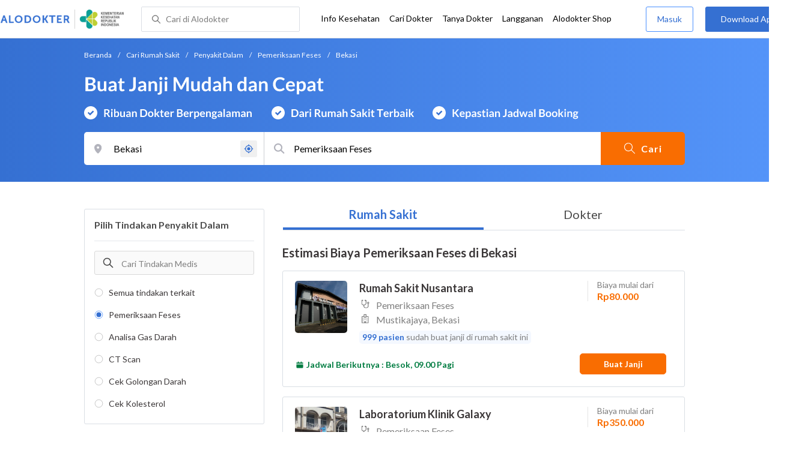

--- FILE ---
content_type: text/html; charset=utf-8
request_url: https://www.alodokter.com/cari-rumah-sakit/penyakit-dalam/pemeriksaan-feses/bekasi
body_size: 36484
content:
<!DOCTYPE html> <html lang="id"> <head> <script type="text/javascript">
    window.dataLayer = window.dataLayer || []
    const userId = ""
    window.dataLayer = window.dataLayer || []
    const pageType = "hospital"
    let contentPage = getContentPage(pageType)
    dataLayer.push({
        user_id: userId,
        content_group: contentPage
    });
    localStorage.setItem('content_group', contentPage);

    function getContentPage(){
        let contentPage
        switch (pageType) {
        case 'home':
            const actionPage = "search"
            if(actionPage == 'index'){
                contentPage = "Homepage"
            } else {
                contentPage = "Page"
            }
            break;
        case 'tags':
            contentPage = "Tag Page"
            break;
        case 'komunitas/topics':
        case 'komunitas/discussions':
            contentPage = "Komunitas Page"
            break;
        case 'categories':
            //Hidup Sehat Page, Keluarga Page and Kesehatan Page for index page
            contentPage = ''
            break;
        case 'article':
            //Hidup Sehat Page, Keluarga Page and Kesehatan Page for article page
            contentPage = '' + " Page"
            break;
        case 'disease':
            contentPage = "Disease Page"
            break;
        case 'drugs':
            contentPage = "Drug Page"
            break;
        case 'komunitas/users':
            contentPage = "Profile Page"
            break;
        default:
            contentPage = "Page"
            break;
        }
        return contentPage
    }
</script> <script defer type="text/javascript" src="https://static.criteo.net/js/ld/ld.js" defer></script> <script defer>(function(w,d,s,l,i){w[l]=w[l]||[];w[l].push({'gtm.start':
new Date().getTime(),event:'gtm.js'});var f=d.getElementsByTagName(s)[0],
j=d.createElement(s),dl=l!='dataLayer'?'&l='+l:'';j.defer=true;j.src=   
'https://www.googletagmanager.com/gtm.js?id='+i+dl;f.parentNode.insertBefore(j,f);
})(window,document,'script','dataLayer','GTM-52W4MMF');</script> <title>Biaya Pemeriksaan Feses di Bekasi - Rumah Sakit Terbaik - Alodokter </title> <meta http-equiv="Pragma" content="public"> <meta http-equiv="Cache-Control" content="public"> <link rel="preconnect" href="https://fonts.googleapis.com"> <link rel="preconnect" href="https://fonts.gstatic.com" crossorigin> <link href="https://fonts.googleapis.com/css2?family=Lato:wght@400;600;700&display=swap" rel="stylesheet"> <style>
    html, body {
        margin: 0 auto;
        font-family: "Lato", sans-serif;
        font-size: 16px;
        color: #3b3738;
        line-height: 1.44;
        font-weight: 400;
        -webkit-font-smoothing: antialiased;
        -moz-osx-font-smoothing: grayscale;
        text-rendering: optimizeLegibility;
        -moz-font-feature-settings: "liga" on;
      }

    input{
       font-family: "Lato", sans-serif !important;
    }

      ::placeholder {
        color: #dadee4;
        font-family: 'Lato' !important;
      }

      /* GLOBAL CSS */
      .container-fluid {
        width: 1340px;
        margin: 0 auto;
        padding: 0;
      }

      .container {
        margin: 0 auto;
        padding: 0;
        width: 1000px;
        display: flex;
        justify-content:space-between;

      }

      .content-inner-background {
        background-color: #fafafa;
      }


      .main-container {
        width: 667px;
        margin: 0;
        padding: 0;
        display: inline-block;
        padding-top: 63px;
      }

      .side-container {
        width: 300px;
        margin: 0;
        padding: 0;
        display: inline-block;
        padding-top: 63px;
      }

      .dfp-container {
        margin-bottom: 20px;
      }

      .post-index-title{color:#000;}

      /* TAG H */
      h1.search-result{
        font-size: 20px;
        font-weight: 600;
        font-style: normal;
        font-stretch: normal;
        line-height: 1.42;
        letter-spacing: normal;
        color: #000000;
        margin: 4px 0px 16px;
      }
      .h1 {
        font-size: 24px;
        font-weight: bold;
        color:#000;
      }

      .h2 {
        font-size: 21px;
        font-weight: bold;
        margin-bottom: 20px;
      }

      /* MAIN CONTAINER */
      .detail-rs, .contact-rs {
        margin-top: 45px;
      }

      .stickySide {
          top: 78px;
          width: 300px;
          background-color: #fff;
          position: webkit-sticky;
          position: sticky;
        }
        .stickyMain {
          top: 63px;
          width: 300px;
          background-color: #fff;
          position: webkit-sticky;
          position: sticky;
        }

      /* card-hospital-tindakan-medis */
      .h2 {
        font-size: 21px;
        font-weight: bold;
      }
      .button.link-button {
        text-decoration: none;
        text-align: center;
        display: block;
        border: 0;
        border-radius: 3px;
        color: #FFFFFF;
      }

      .button.link-button.reservation_active {
        width: 120px;
        line-height: 40px;
        letter-spacing: 1px;
        background-color: #ff427f;
      }

      .disabled {
        opacity: 0.5
      }

      /* HOSPITAL DOCTOR */

      .hospital-doctor-image {
        margin-right: 15px;
        display: inline-block;
        vertical-align: top;
      }

      .hospital-doctor-name {
        display: inline-block;
        vertical-align: top;
      }

      .hospital-doctor-name a {
        margin: 0;
        font-weight: bold;
        text-decoration: none;
        color: #3570D2;
      }

      .hospital-doctor-name ul {
        padding-left: 20px;
      }

      .link-button-container {
        display: inline-block;
        float: right;
      }

      /*.accordion-hospital-room {
        margin-bottom: 20px;
      }*/

      .accordion-hospital-doctor-container{
          margin-bottom: 40px;
      }

      .accordion-hospital-doctor-view {
        margin-bottom: 20px;
      }

      .active {
        background-position: 9px 24px;
        background-repeat: no-repeat;
        background-color: #FFFFFF;
        border-bottom: none;
        border-radius: 2px 2px 0 0;
      }

      .accordion-hospital-procedure {
        width: 600px;
        border: 1px solid #979797;
      }

      .accordion.schedule {
        border: 0;
        width: 100%;
        background-image: url("../images/down.png");
        background-position: 140px 22px;
        transition: 0.4s;
      }

      .accordion.schedule.active  {
      }

      .panel.schedule {
        border: 0;
        width: auto;
        margin-left: 35px;
      }

      .accordion.room {
        height: 55px;
      }

      .accordion.room {
        height: 80px;
      }

      .accordion p {
        margin: 0;
      }

      .ga-procedure {
        width:425px;
      }

      .accordion:hover {
        background-color: #FFFFFF;
      }

      .active .panel {
        height: 300px;
      }

      .panel {
        width: 665px;
        border: solid 1px #979797;
        border-radius: 0 0 2px 2px;
        border-top: none;
        background-color: #FFFFFF;
        overflow: hidden;
        transition: max-height 0.2s ease-out;
        max-height: 0;
      }

      .see-schedule {
        color: #3570d2;
        font-weight: bold;
      }

      .float-left.title {
        font-weight: bold;
      }

      .float-right.title {
        font-weight: bold;
      }

      .date-time {
        clear: both;
        border-bottom: 1px dashed #979797;
        margin: 35px 0;
      }

      .float-left {
        float: left;
      }

      .float-right {
        float: right;
      }

      /* accordion-hospital-domain */

      .button.link-button {
        font-family: "Lato", sans-serif;
        text-decoration: none;
        text-align: center;
        display: block;
        border: 0;
        border-radius: 3px;
        color: #FFFFFF;
      }

      .accordion-hospital-domain {
        margin-bottom: 20px;
      }

      .active {
        background-position: 9px 24px;
        background-repeat: no-repeat;
        background-color: #FFFFFF;
        border-bottom: none;
        border-radius: 2px 2px 0 0;
      }

      .accordion p {
        margin: 0;
      }

      .accordion:hover {
        background-color: #FFFFFF;
      }

      .active .panel {
        height: 300px;
      }

      .adunit {
          margin-bottom: 20px;
        }
        .h2-related{
          font-size: 24px;
          font-weight: 900;
          font-style: normal;
          font-stretch: normal;
          line-height: 1.42;
          letter-spacing: normal;
          color: #000000;
          margin-top: 20px;
          margin-bottom: 12px;
        }
        .h2-related-article{
          font-size: 24px;
          font-weight: bold;
          font-style: normal;
          font-stretch: normal;
          line-height: 1.32;
          letter-spacing: -0.3px;
          margin: 0;
          margin-bottom: 20px;
          color: #000;
        }
      /* accordion-hospital-domain-procedure */

      .button.link-button {
                text-decoration: none;
                text-align: center;
                display: block;
                border: 0;
                border-radius: 3px;
                color: #FFFFFF;
              }

              .accordion-hospital-domain {
                margin-bottom: 20px;
              }

              .accordion.domain-procedure {
                border: 0;
                width: 100%;
                margin-left: 30px;
              }

              .panel.domain-procedure {
                border: 0;
                width: 100%;
              }

              .domain-procedure-wrapper {
                margin: 0 15px 15px 60px;
              }

              .domain-procedure-cost {
                width: 265px;
                line-height: 35px;
                text-align: center;
                font-weight: bold;
                color: #3570d2;
                border-radius: 3px;
                border: solid 1px #dadee4;
              }

              .button.link-button.consultation_reservation {
                width: 665px;
                line-height: 50px;
                letter-spacing: 1px;
                background-color: #ff427f;
                text-transform: uppercase
              }

              .accordion {
                background-color: #FFFFFF;
                background-position: center left 10px;
                background-repeat: no-repeat;
                cursor: pointer;
                padding: 16px 0px;
                text-indent: 30px;
                text-align: left;
                outline: none;
                font-size: 15px;
                transition: 0.4s;
                border-radius: 2px;
                border-bottom: 0;
                width: 100%;
              }

              .active {
                background-position: center left 10px;
                background-repeat: no-repeat;
                background-color: #FFFFFF;
                border-bottom: none;
                border-radius: 2px 2px 0 0;
              }

              .accordion p {
                margin: 0;
              }

              .accordion-button {
                font-size: 20px;
                font-weight: bold;
                line-height: 1.05;
                color: #3b3738;
                font-family: "Lato";
              }

              .accordion:hover {
                background-color: #FFFFFF;
              }

              .active .panel {
                height: 300px;
              }
              .procedure-description-container{
                margin-top: 80px;
              }

              .post-content a {
                  color: #3570d2;
                }

              .popular-search a{
                text-decoration:none;
                color: #3570D2;
              }

                .button.link-button.reservation_active_list {
                  width: 160px;
                  line-height: 40px;
                  font-size: 14px;
                  font-weight: bold;
                  letter-spacing: 1px;
                  background-color: #ff427f;
                  text-transform: uppercase;
                  right: 0;
                  position: absolute;
                  margin-right: 20px;
                  margin-top: 5px;
              }

              @media only screen and (max-width:1340px) {
                .stickyMain {
                    position: unset;
                }
              }

              .grecaptcha-badge { visibility: hidden; }
</style> <meta charset="UTF-8"> <meta name="viewport" content="width=device-width, initial-scale=1.0, user-scalable=yes, maximum-scale=5"> <link rel="shortcut icon" type="image/x-icon" href="/assets/favicon-73b49b1e9302b388560f5836153dcf6a1ec42c607c96fc65d5b29e773c85374a.ico"/> <link rel="icon" type="image/png" href="/assets/favicon-48x48-fe366add8379860e5ee5041f0b6b9745ff450a945001d5f04fd8a0d706837ea6.png" sizes="48x48"/> <link rel="apple-touch-icon" type="image/png" href="/assets/apple-touch-icon-fbe9a22f2fc74b52818c962ab91b40031f1e6dd2d614f376eb1efcc03c5bba0b.png" sizes="192x192"/> <meta name="apple-mobile-web-app-title" content="Alodokter"> <meta name="application-name" content="Alodokter"> <meta name="msapplication-TileColor" content="#ffffff"> <meta name="apple-mobile-web-app-status-bar-style" content="#3973cf"> <meta name="theme-color" content="#3973cf"> <meta name="alexaVerifyID" content="n_Kykr_OZlOYYRDisl_bHGZYccc"> <meta name="google-site-verification" content=j8xshrH7uBo3AEjk-HfjufpapvzwkNHw57NXFN3G07Y> <meta name="msvalidate.01" content=C233DAA628883F2DD70CD54C789D0494> <meta name="wellness_card" content="false"> <meta name="criteo_account" content="62444"> <meta name="description" content="Dapatkan estimasi biaya untuk Pemeriksaan Feses di Bekasi pada pilihan rumah sakit dan dokter terbaik. Tim ahli medis kami siap memandu Anda memilih tindakan Pemeriksaan Feses yang paling tepat"/> <meta name="keywords" content="alodokter, kesehatan, medis, penyakit, komunitas kesehatan, dokter, konsultasi kesehatan, informasi kesehatan, komunitas, diskusi kesehatan"/> <meta name="facebook-domain-verification" content="v9k4b24zt24dxdo39v3ab3gnt5ns5b"/> <meta property="fb:app_id" content="331705120345014"/> <meta property="og:site_name" content="Alodokter"/> <meta property="og:type" content="website"/> <meta property="og:title" content="Biaya Pemeriksaan Feses di Bekasi - Rumah Sakit Terbaik - Alodokter "/> <meta property="og:url" content="https://www.alodokter.com/cari-rumah-sakit/penyakit-dalam/pemeriksaan-feses/bekasi"/> <meta property="og:description" content="Dapatkan estimasi biaya untuk Pemeriksaan Feses di Bekasi pada pilihan rumah sakit dan dokter terbaik. Tim ahli medis kami siap memandu Anda memilih tindakan Pemeriksaan Feses yang paling tepat"/> <meta property="og:locale" content="en_US"/> <meta property="og:image" itemprop="image" content="https://www.alodokter.com/wp-content/uploads/2014/07/dokter-indonesia-alodokter.jpg"/> <meta property="og:image:width" content="650"/> <meta property="og:image:height" content="433"/> <meta property="og:image:type" content="image/jpeg"/> <link rel='canonical' href='https://www.alodokter.com/cari-rumah-sakit/penyakit-dalam/pemeriksaan-feses/bekasi'/> <meta name="referer" content="http://www.google.com"/> <meta name="platform" content="Desktop"/> <meta name="recaptcha-site-key" content="6Ldg7gQhAAAAAN8ebL4Gr-hTid51r0i9BpsdaEWE"/> <script src="https://www.google.com/recaptcha/enterprise.js?render=6Ldg7gQhAAAAAN8ebL4Gr-hTid51r0i9BpsdaEWE"></script> <meta name="csrf-param" content="authenticity_token"/> <meta name="csrf-token" content="NPvs0yr18t5YMEEShnv71J5eF5ACahpkw6gaPRjQTj9+8c35Bi3AC3Lr8MvoAB6vtc1ESxoZgMloJrOHsVtRDg=="/> <script>
        !function(f,b,e,v,n,t,s){if(f.fbq)return;n=f.fbq=function(){n.callMethod?
            n.callMethod.apply(n,arguments):n.queue.push(arguments)};if(!f._fbq)f._fbq=n;
            n.push=n;n.loaded=!0;n.version='2.0';n.queue=[];t=b.createElement(e);t.async=!0;
            t.src=v;s=b.getElementsByTagName(e)[0];s.parentNode.insertBefore(t,s)}
        (window, document,'script','https://connect.facebook.net/en_US/fbevents.js');
        fbq('init', '948327898593359');
        fbq('track', "PageView");
    </script> <script type='text/javascript'>
        function initExperiment(ExperimentID, callback){if (!ExperimentID){return callback(null);}var r=false; var s=document.createElement('script'); s.type='text/javascript'; s.src='//www.google-analytics.com/cx/api.js?experiment='+ExperimentID; s.onload=function(){if (!r && (!this.readyState || this.readyState=='complete')){r=true; callback(cxApi.chooseVariation());}else{callback(null)}}; s.onerror=function(){callback(null)}; var t=document.getElementsByTagName('script')[0]; t.parentNode.insertBefore(s, t);}
        (function(i,s,o,g,r,a,m){i['GoogleAnalyticsObject']=r;i[r]=i[r]||function(){
        (i[r].q=i[r].q||[]).push(arguments)},i[r].l=1*new Date();a=s.createElement(o),
        m=s.getElementsByTagName(o)[0];a.async=1;a.src=g;m.parentNode.insertBefore(a,m)
        })(window,document,'script','//www.google-analytics.com/analytics.js','ga');
        ga('create', 'UA-52179504-1', 'alodokter.com');
        ga('require', 'displayfeatures');

        window.GAPageType = 'Hospital';
        ga('set', 'contentGroup1', 'Hospital Page');


        var typePage = 'search';
        if (typePage == 'reservasi_success') {
            window.GAPageType = 'Hospital Reservation Success Desktop';
            ga('set', 'contentGroup1', 'Hospital Reservation Success Desktop');
        }

        initExperiment(window.ExperimentID, function(variation) {
            if (variation !== null) {
                window.ExperimentReady = true;
                window.ExperimentVariation = variation;
                ga('set', 'expId', window.ExperimentID);
                ga('set', 'expVar', window.ExperimentVariation);
            }
            ga('send', 'pageview');
            ga('send', 'event', 'Scroll Depth', GAPageType, '0%');
        });
    </script> <script type='text/javascript'>
        var googletag = googletag || {};
        googletag.cmd = googletag.cmd || [];
    </script> <script async="async" src="https://securepubads.g.doubleclick.net/tag/js/gpt.js"></script> <script async src="//alodokter.api.useinsider.com/ins.js?id=10005708"></script> </head> <body gmap-key="AIzaSyCYtVnlsMPBkHJIYwlJyvfT7B5LCMkwGfc"> <top-navbar-view id="top-navbar-view" user-photo="" is-show-kemenkes ="{&quot;kemenkes_partnership&quot;:true,&quot;kemenkes_top_bar_desktop&quot;:&quot;https://res.cloudinary.com/dk0z4ums3/image/upload/f_auto,q_auto/v1634020083/aloweb_assets/logo-header.png&quot;,&quot;kemenkes_bottom_banner_desktop&quot;:&quot;https://res.cloudinary.com/dk0z4ums3/image/upload/f_auto,q_auto/v1730097699/setting/1730097698.png&quot;,&quot;kemenkes_top_bar_mobile&quot;:&quot;https://res.cloudinary.com/dk0z4ums3/image/upload/f_auto,q_auto/v1634020083/aloweb_assets/logo-header.png&quot;,&quot;kemenkes_bottom_banner_mobile&quot;:&quot;https://res.cloudinary.com/dk0z4ums3/image/upload/f_auto,q_auto/v1730097809/setting/1730097808.png&quot;}" user-login="" user-fullname="" total-notif="0" doctor-editor-link="" user-link="" show-hide-menu="{&quot;web_show_top_navbar_aloproteksi&quot;:true,&quot;web_show_top_navbar_aloshop&quot;:true,&quot;web_show_top_navbar_caridokter&quot;:true,&quot;web_show_top_navbar_hidupsehat&quot;:true,&quot;web_show_top_navbar_infokesehatan&quot;:true,&quot;web_show_top_navbar_keluarga&quot;:true,&quot;web_show_top_navbar_kesehatan&quot;:true,&quot;web_show_top_navbar_obat&quot;:true,&quot;web_show_top_navbar_penyakit&quot;:true,&quot;web_show_top_navbar_tanyadokter&quot;:true,&quot;web_show_top_navbar_alochoice&quot;:true}" pdpa-content="{&quot;title&quot;:&quot;Perlindungan Data Anda yang Utama Bagi Kami&quot;,&quot;description&quot;:&quot;Saya telah memercayakan informasi untuk disimpan \u0026 digunakan. Keamanan data terlindungi sesuai \u003ca href=&#39;/syarat-dan-ketentuan&#39; target=&#39;_blank&#39;\u003e\u003cb\u003eSyarat \u0026 Ketentuan\u003c/b\u003e\u003c/a\u003e serta \u003ca href=&#39;/privasi&#39; target=&#39;_blank&#39;\u003e\u003cb\u003ePrivasi Alodokter\u003c/b\u003e\u003c/a\u003e&quot;,&quot;error_text&quot;:&quot;Klik centang untuk menyetujui Syarat Ketentuan dan Aturan Privasi ALODOKTER&quot;}" alodokter-otp-service="whatsapp"></top-navbar-view> <div class="content"> <omni-search id="omniSearch" base-url="/cari-rumah-sakit/" breadcrumb-list="[{&quot;label&quot;:&quot;Beranda&quot;,&quot;url&quot;:&quot;/&quot;},{&quot;label&quot;:&quot;Cari Rumah Sakit&quot;,&quot;url&quot;:&quot;/cari-rumah-sakit&quot;},{&quot;label&quot;:&quot;Penyakit Dalam&quot;,&quot;url&quot;:&quot;/cari-rumah-sakit/penyakit-dalam&quot;},{&quot;label&quot;:&quot;Pemeriksaan Feses&quot;,&quot;url&quot;:&quot;/cari-rumah-sakit/penyakit-dalam/pemeriksaan-feses&quot;},{&quot;label&quot;:&quot;Bekasi&quot;,&quot;url&quot;:&quot;/cari-rumah-sakit/penyakit-dalam/pemeriksaan-feses/bekasi&quot;}]" location-permalink="bekasi" location-permalink-id="5944eb934eb9d8369c0df657" location-selected="Bekasi" permalink="penyakit-dalam/pemeriksaan-feses/" domain-permalink="penyakit-dalam" search-input="Pemeriksaan Feses" category="procedure" procedure-permalink="pemeriksaan-feses"></omni-search> <hero-doctor hidden id="searchHospital" permalink="/cari-rumah-sakit/" city-dropdown-list="[{&quot;id&quot;:&quot;5c203cbec738260e50838f6c&quot;,&quot;flag&quot;:&quot;Bekasi, Pondok Gede,&quot;,&quot;name&quot;:&quot;Pondok Gede, Bekasi&quot;,&quot;city_permalink&quot;:&quot;bekasi&quot;,&quot;district_permalink&quot;:&quot;pondok-gede&quot;,&quot;type&quot;:&quot;district&quot;},{&quot;id&quot;:&quot;5bbf0fe8f578bb6f5e4bea25&quot;,&quot;flag&quot;:&quot;Ambon&quot;,&quot;name&quot;:&quot;Ambon&quot;,&quot;city_permalink&quot;:&quot;ambon&quot;,&quot;type&quot;:&quot;city&quot;},{&quot;id&quot;:&quot;608ba7b558a92c0c03793430&quot;,&quot;flag&quot;:&quot;Ambon, Sirimau,&quot;,&quot;name&quot;:&quot;Sirimau, Ambon&quot;,&quot;city_permalink&quot;:&quot;ambon&quot;,&quot;district_permalink&quot;:&quot;sirimau&quot;,&quot;type&quot;:&quot;district&quot;},{&quot;id&quot;:&quot;600a5458e278300d87629ef9&quot;,&quot;flag&quot;:&quot;Badung&quot;,&quot;name&quot;:&quot;Badung&quot;,&quot;city_permalink&quot;:&quot;badung&quot;,&quot;type&quot;:&quot;city&quot;},{&quot;id&quot;:&quot;5add4972fbf12e5f6c0bdcab&quot;,&quot;flag&quot;:&quot;Badung, Kuta,&quot;,&quot;name&quot;:&quot;Kuta, Badung&quot;,&quot;city_permalink&quot;:&quot;badung&quot;,&quot;district_permalink&quot;:&quot;kuta&quot;,&quot;type&quot;:&quot;district&quot;},{&quot;id&quot;:&quot;59d767f44eb9d80323ed4222&quot;,&quot;flag&quot;:&quot;Bali&quot;,&quot;name&quot;:&quot;Bali&quot;,&quot;city_permalink&quot;:&quot;bali&quot;,&quot;type&quot;:&quot;city&quot;},{&quot;id&quot;:&quot;59dc71664eb9d846d74e2db7&quot;,&quot;flag&quot;:&quot;Balikpapan&quot;,&quot;name&quot;:&quot;Balikpapan&quot;,&quot;city_permalink&quot;:&quot;balikpapan&quot;,&quot;type&quot;:&quot;city&quot;},{&quot;id&quot;:&quot;5c0e29ba2ee69f0e0e6975ed&quot;,&quot;flag&quot;:&quot;Balikpapan, Balikpapan Kota,&quot;,&quot;name&quot;:&quot;Balikpapan Kota, Balikpapan&quot;,&quot;city_permalink&quot;:&quot;balikpapan&quot;,&quot;district_permalink&quot;:&quot;balikpapan-kota&quot;,&quot;type&quot;:&quot;district&quot;},{&quot;id&quot;:&quot;5add4972fbf12e5f6c0bdcae&quot;,&quot;flag&quot;:&quot;Balikpapan, Balikpapan Selatan,&quot;,&quot;name&quot;:&quot;Balikpapan Selatan, Balikpapan&quot;,&quot;city_permalink&quot;:&quot;balikpapan&quot;,&quot;district_permalink&quot;:&quot;balikpapan-selatan&quot;,&quot;type&quot;:&quot;district&quot;},{&quot;id&quot;:&quot;5b90ec5dd356c90e133ea14c&quot;,&quot;flag&quot;:&quot;Banda Aceh&quot;,&quot;name&quot;:&quot;Banda Aceh&quot;,&quot;city_permalink&quot;:&quot;aceh&quot;,&quot;type&quot;:&quot;city&quot;},{&quot;id&quot;:&quot;6090f96258a92c0c0379fe08&quot;,&quot;flag&quot;:&quot;Banda Aceh, Banda Sakti,&quot;,&quot;name&quot;:&quot;Banda Sakti, Banda Aceh&quot;,&quot;city_permalink&quot;:&quot;aceh&quot;,&quot;district_permalink&quot;:&quot;banda-sakti&quot;,&quot;type&quot;:&quot;district&quot;},{&quot;id&quot;:&quot;6090f95758a92c0c0379fe06&quot;,&quot;flag&quot;:&quot;Banda Aceh, Kuta Alam,&quot;,&quot;name&quot;:&quot;Kuta Alam, Banda Aceh&quot;,&quot;city_permalink&quot;:&quot;aceh&quot;,&quot;district_permalink&quot;:&quot;kuta-alam&quot;,&quot;type&quot;:&quot;district&quot;},{&quot;id&quot;:&quot;5bbd7654f578bb6f5e4bdb60&quot;,&quot;flag&quot;:&quot;Bandar Lampung&quot;,&quot;name&quot;:&quot;Bandar Lampung&quot;,&quot;city_permalink&quot;:&quot;bandar-lampung&quot;,&quot;type&quot;:&quot;city&quot;},{&quot;id&quot;:&quot;6090f77e6ea1040de1c2f431&quot;,&quot;flag&quot;:&quot;Bandar Lampung, Kedaton,&quot;,&quot;name&quot;:&quot;Kedaton, Bandar Lampung&quot;,&quot;city_permalink&quot;:&quot;bandar-lampung&quot;,&quot;district_permalink&quot;:&quot;kedaton&quot;,&quot;type&quot;:&quot;district&quot;},{&quot;id&quot;:&quot;6090fad46ea1040de1c2f43c&quot;,&quot;flag&quot;:&quot;Bandar Lampung, Tanjung Karang Timur,&quot;,&quot;name&quot;:&quot;Tanjung Karang Timur, Bandar Lampung&quot;,&quot;city_permalink&quot;:&quot;bandar-lampung&quot;,&quot;district_permalink&quot;:&quot;tanjung-karang-timur&quot;,&quot;type&quot;:&quot;district&quot;},{&quot;id&quot;:&quot;6090fae858a92c0c0379fe0c&quot;,&quot;flag&quot;:&quot;Bandar Lampung, Telukbetung Selatan,&quot;,&quot;name&quot;:&quot;Telukbetung Selatan, Bandar Lampung&quot;,&quot;city_permalink&quot;:&quot;bandar-lampung&quot;,&quot;district_permalink&quot;:&quot;telukbetung-selatan&quot;,&quot;type&quot;:&quot;district&quot;},{&quot;id&quot;:&quot;59e856db4eb9d843281a3f20&quot;,&quot;flag&quot;:&quot;Bandung&quot;,&quot;name&quot;:&quot;Bandung&quot;,&quot;city_permalink&quot;:&quot;bandung&quot;,&quot;type&quot;:&quot;city&quot;},{&quot;id&quot;:&quot;6090fc726ea1040de1c2f447&quot;,&quot;flag&quot;:&quot;Bandung, Astanaanyar,&quot;,&quot;name&quot;:&quot;Astanaanyar, Bandung&quot;,&quot;city_permalink&quot;:&quot;bandung&quot;,&quot;district_permalink&quot;:&quot;astanaanyar&quot;,&quot;type&quot;:&quot;district&quot;},{&quot;id&quot;:&quot;5add4972fbf12e5f6c0bdcc8&quot;,&quot;flag&quot;:&quot;Bandung, Bandung Wetan,&quot;,&quot;name&quot;:&quot;Bandung Wetan, Bandung&quot;,&quot;city_permalink&quot;:&quot;bandung&quot;,&quot;district_permalink&quot;:&quot;bandung-wetan&quot;,&quot;type&quot;:&quot;district&quot;},{&quot;id&quot;:&quot;5c2db4cbae99c90e32087169&quot;,&quot;flag&quot;:&quot;Bandung, Bojongloa Kaler,&quot;,&quot;name&quot;:&quot;Bojongloa Kaler, Bandung&quot;,&quot;city_permalink&quot;:&quot;bandung&quot;,&quot;district_permalink&quot;:&quot;bojongloa-kaler&quot;,&quot;type&quot;:&quot;district&quot;},{&quot;id&quot;:&quot;5bac5d1ff578bb4256a6729c&quot;,&quot;flag&quot;:&quot;Bandung, Buah Batu,&quot;,&quot;name&quot;:&quot;Buah Batu, Bandung&quot;,&quot;city_permalink&quot;:&quot;bandung&quot;,&quot;district_permalink&quot;:&quot;buah-batu&quot;,&quot;type&quot;:&quot;district&quot;},{&quot;id&quot;:&quot;5add4972fbf12e5f6c0bdcc5&quot;,&quot;flag&quot;:&quot;Bandung, Cicendo,&quot;,&quot;name&quot;:&quot;Cicendo, Bandung&quot;,&quot;city_permalink&quot;:&quot;bandung&quot;,&quot;district_permalink&quot;:&quot;cicendo&quot;,&quot;type&quot;:&quot;district&quot;},{&quot;id&quot;:&quot;6090fc5c58a92c0c0379fe15&quot;,&quot;flag&quot;:&quot;Bandung, Cimahi Tengah,&quot;,&quot;name&quot;:&quot;Cimahi Tengah, Bandung&quot;,&quot;city_permalink&quot;:&quot;bandung&quot;,&quot;district_permalink&quot;:&quot;cimahi-tengahh&quot;,&quot;type&quot;:&quot;district&quot;},{&quot;id&quot;:&quot;684b8f4e290bb201acabcf71&quot;,&quot;flag&quot;:&quot;Bandung, Cimenyan,&quot;,&quot;name&quot;:&quot;Cimenyan, Bandung&quot;,&quot;city_permalink&quot;:&quot;bandung&quot;,&quot;district_permalink&quot;:&quot;cimenyan&quot;,&quot;type&quot;:&quot;district&quot;},{&quot;id&quot;:&quot;5add4972fbf12e5f6c0bdcbe&quot;,&quot;flag&quot;:&quot;Bandung, Coblong,&quot;,&quot;name&quot;:&quot;Coblong, Bandung&quot;,&quot;city_permalink&quot;:&quot;bandung&quot;,&quot;district_permalink&quot;:&quot;coblong&quot;,&quot;type&quot;:&quot;district&quot;},{&quot;id&quot;:&quot;5e2e70f184fd8a0d3acda125&quot;,&quot;flag&quot;:&quot;Bandung, Kopo,&quot;,&quot;name&quot;:&quot;Kopo, Bandung&quot;,&quot;city_permalink&quot;:&quot;bandung&quot;,&quot;district_permalink&quot;:&quot;kopo&quot;,&quot;type&quot;:&quot;district&quot;},{&quot;id&quot;:&quot;5c2dafc7ae99c90e320866b3&quot;,&quot;flag&quot;:&quot;Bandung, Lengkong,&quot;,&quot;name&quot;:&quot;Lengkong, Bandung&quot;,&quot;city_permalink&quot;:&quot;bandung&quot;,&quot;district_permalink&quot;:&quot;lengkong&quot;,&quot;type&quot;:&quot;district&quot;},{&quot;id&quot;:&quot;6090fc8b6ea1040de1c2f449&quot;,&quot;flag&quot;:&quot;Bandung, Majalaya,&quot;,&quot;name&quot;:&quot;Majalaya, Bandung&quot;,&quot;city_permalink&quot;:&quot;bandung&quot;,&quot;district_permalink&quot;:&quot;majalaya&quot;,&quot;type&quot;:&quot;district&quot;},{&quot;id&quot;:&quot;6090fbc86ea1040de1c2f442&quot;,&quot;flag&quot;:&quot;Bandung, Sukajadi,&quot;,&quot;name&quot;:&quot;Sukajadi, Bandung&quot;,&quot;city_permalink&quot;:&quot;bandung&quot;,&quot;district_permalink&quot;:&quot;sukajadi-bandung&quot;,&quot;type&quot;:&quot;district&quot;},{&quot;id&quot;:&quot;5e1eca18b63f810d12a94976&quot;,&quot;flag&quot;:&quot;Bangka Belitung&quot;,&quot;name&quot;:&quot;Bangka Belitung&quot;,&quot;city_permalink&quot;:&quot;bangka-belitung&quot;,&quot;type&quot;:&quot;city&quot;},{&quot;id&quot;:&quot;5e1eeff2b63f810d12a95283&quot;,&quot;flag&quot;:&quot;Bangka Belitung, Pangkal Pinang,&quot;,&quot;name&quot;:&quot;Pangkal Pinang, Bangka Belitung&quot;,&quot;city_permalink&quot;:&quot;bangka-belitung&quot;,&quot;district_permalink&quot;:&quot;pangkal-pinang&quot;,&quot;type&quot;:&quot;district&quot;},{&quot;id&quot;:&quot;5bb1c510f578bb4256a6a056&quot;,&quot;flag&quot;:&quot;Bangkalan&quot;,&quot;name&quot;:&quot;Bangkalan&quot;,&quot;city_permalink&quot;:&quot;bangkalan&quot;,&quot;type&quot;:&quot;city&quot;},{&quot;id&quot;:&quot;6090fe5e6ea1040de1c2f44d&quot;,&quot;flag&quot;:&quot;Bangkalan, Bangkalan,&quot;,&quot;name&quot;:&quot;Bangkalan, Bangkalan&quot;,&quot;city_permalink&quot;:&quot;bangkalan&quot;,&quot;district_permalink&quot;:&quot;bangkalann&quot;,&quot;type&quot;:&quot;district&quot;},{&quot;id&quot;:&quot;6090feab6ea1040de1c2f44f&quot;,&quot;flag&quot;:&quot;Banjar, Martapura,&quot;,&quot;name&quot;:&quot;Martapura, Banjar&quot;,&quot;city_permalink&quot;:&quot;banjar&quot;,&quot;district_permalink&quot;:&quot;martapura&quot;,&quot;type&quot;:&quot;district&quot;},{&quot;id&quot;:&quot;5bbae249f578bb6f5e4baa45&quot;,&quot;flag&quot;:&quot;Banjarbaru&quot;,&quot;name&quot;:&quot;Banjarbaru&quot;,&quot;city_permalink&quot;:&quot;banjarbaru&quot;,&quot;type&quot;:&quot;city&quot;},{&quot;id&quot;:&quot;6090febd6ea1040de1c2f451&quot;,&quot;flag&quot;:&quot;Banjarbaru, Banjarbaru Utara,&quot;,&quot;name&quot;:&quot;Banjarbaru Utara, Banjarbaru&quot;,&quot;city_permalink&quot;:&quot;banjarbaru&quot;,&quot;district_permalink&quot;:&quot;banjarbaru-utara&quot;,&quot;type&quot;:&quot;district&quot;},{&quot;id&quot;:&quot;684b8a7a290bb201acabc222&quot;,&quot;flag&quot;:&quot;Banjarbaru, Landasan Ulin,&quot;,&quot;name&quot;:&quot;Landasan Ulin, Banjarbaru&quot;,&quot;city_permalink&quot;:&quot;banjarbaru&quot;,&quot;district_permalink&quot;:&quot;landasan-ulin&quot;,&quot;type&quot;:&quot;district&quot;},{&quot;id&quot;:&quot;5b8380e7d76c7d6ad68a254c&quot;,&quot;flag&quot;:&quot;Banjarmasin&quot;,&quot;name&quot;:&quot;Banjarmasin&quot;,&quot;city_permalink&quot;:&quot;banjarmasin&quot;,&quot;type&quot;:&quot;city&quot;},{&quot;id&quot;:&quot;6090ff116ea1040de1c2f453&quot;,&quot;flag&quot;:&quot;Banjarmasin, Banjarmasin Tengah,&quot;,&quot;name&quot;:&quot;Banjarmasin Tengah, Banjarmasin&quot;,&quot;city_permalink&quot;:&quot;banjarmasin&quot;,&quot;district_permalink&quot;:&quot;banjarmasin-tengah&quot;,&quot;type&quot;:&quot;district&quot;},{&quot;id&quot;:&quot;6090ff3a58a92c0c0379fe20&quot;,&quot;flag&quot;:&quot;Banjarmasin, Banjarmasin Timur,&quot;,&quot;name&quot;:&quot;Banjarmasin Timur, Banjarmasin&quot;,&quot;city_permalink&quot;:&quot;banjarmasin&quot;,&quot;district_permalink&quot;:&quot;banjarmasin-timur&quot;,&quot;type&quot;:&quot;district&quot;},{&quot;id&quot;:&quot;6090ff1f58a92c0c0379fe1e&quot;,&quot;flag&quot;:&quot;Banjarmasin, Banjarmasin Utara,&quot;,&quot;name&quot;:&quot;Banjarmasin Utara, Banjarmasin&quot;,&quot;city_permalink&quot;:&quot;banjarmasin&quot;,&quot;district_permalink&quot;:&quot;banjarmasin-utara&quot;,&quot;type&quot;:&quot;district&quot;},{&quot;id&quot;:&quot;5c0e2e812ee69f0e0e697612&quot;,&quot;flag&quot;:&quot;Bantul&quot;,&quot;name&quot;:&quot;Bantul&quot;,&quot;city_permalink&quot;:&quot;bantul&quot;,&quot;type&quot;:&quot;city&quot;},{&quot;id&quot;:&quot;684b8d88290bb201acabc906&quot;,&quot;flag&quot;:&quot;Bantul, Bantul,&quot;,&quot;name&quot;:&quot;Bantul, Bantul&quot;,&quot;city_permalink&quot;:&quot;bantul&quot;,&quot;district_permalink&quot;:&quot;bantul&quot;,&quot;type&quot;:&quot;district&quot;},{&quot;id&quot;:&quot;5ff6a0710e6f3a0d3e846ee2&quot;,&quot;flag&quot;:&quot;Banyumas&quot;,&quot;name&quot;:&quot;Banyumas&quot;,&quot;city_permalink&quot;:&quot;banyumas&quot;,&quot;type&quot;:&quot;city&quot;},{&quot;id&quot;:&quot;60921cd66ea1040de1c31b0d&quot;,&quot;flag&quot;:&quot;Banyumas, Purwokerto Selatan,&quot;,&quot;name&quot;:&quot;Purwokerto Selatan, Banyumas&quot;,&quot;city_permalink&quot;:&quot;banyumas&quot;,&quot;district_permalink&quot;:&quot;purwokerto-selatan&quot;,&quot;type&quot;:&quot;district&quot;},{&quot;id&quot;:&quot;5b2b27742701aa6b3fd22008&quot;,&quot;flag&quot;:&quot;Batam&quot;,&quot;name&quot;:&quot;Batam&quot;,&quot;city_permalink&quot;:&quot;batam&quot;,&quot;type&quot;:&quot;city&quot;},{&quot;id&quot;:&quot;608baecf20a5880c7337b985&quot;,&quot;flag&quot;:&quot;Batam, Batam Kota,&quot;,&quot;name&quot;:&quot;Batam Kota, Batam&quot;,&quot;city_permalink&quot;:&quot;batam&quot;,&quot;district_permalink&quot;:&quot;batam-kota&quot;,&quot;type&quot;:&quot;district&quot;},{&quot;id&quot;:&quot;608baf0620a5880c7337b989&quot;,&quot;flag&quot;:&quot;Batam, Batu Aji,&quot;,&quot;name&quot;:&quot;Batu Aji, Batam&quot;,&quot;city_permalink&quot;:&quot;batam&quot;,&quot;district_permalink&quot;:&quot;batu-aji&quot;,&quot;type&quot;:&quot;district&quot;},{&quot;id&quot;:&quot;608baf2120a5880c7337b98b&quot;,&quot;flag&quot;:&quot;Batam, Lubuk Baja,&quot;,&quot;name&quot;:&quot;Lubuk Baja, Batam&quot;,&quot;city_permalink&quot;:&quot;batam&quot;,&quot;district_permalink&quot;:&quot;lubuk-baja&quot;,&quot;type&quot;:&quot;district&quot;},{&quot;id&quot;:&quot;684b8e9c290bb201acabcdd4&quot;,&quot;flag&quot;:&quot;Batam, Nongsa,&quot;,&quot;name&quot;:&quot;Nongsa, Batam&quot;,&quot;city_permalink&quot;:&quot;batam&quot;,&quot;district_permalink&quot;:&quot;nongsa&quot;,&quot;type&quot;:&quot;district&quot;},{&quot;id&quot;:&quot;5944eb934eb9d8369c0df657&quot;,&quot;flag&quot;:&quot;Bekasi&quot;,&quot;name&quot;:&quot;Bekasi&quot;,&quot;city_permalink&quot;:&quot;bekasi&quot;,&quot;type&quot;:&quot;city&quot;},{&quot;id&quot;:&quot;5e3a6fa17f9f4d0d11c25385&quot;,&quot;flag&quot;:&quot;Bekasi, Babelan,&quot;,&quot;name&quot;:&quot;Babelan, Bekasi&quot;,&quot;city_permalink&quot;:&quot;bekasi&quot;,&quot;district_permalink&quot;:&quot;babelan&quot;,&quot;type&quot;:&quot;district&quot;},{&quot;id&quot;:&quot;5add4972fbf12e5f6c0bdc8a&quot;,&quot;flag&quot;:&quot;Bekasi, Bekasi Selatan,&quot;,&quot;name&quot;:&quot;Bekasi Selatan, Bekasi&quot;,&quot;city_permalink&quot;:&quot;bekasi&quot;,&quot;district_permalink&quot;:&quot;bekasi-selatan&quot;,&quot;type&quot;:&quot;district&quot;},{&quot;id&quot;:&quot;5c0e3367ee9a680f399e7671&quot;,&quot;flag&quot;:&quot;Bekasi, Bekasi Utara,&quot;,&quot;name&quot;:&quot;Bekasi Utara, Bekasi&quot;,&quot;city_permalink&quot;:&quot;bekasi&quot;,&quot;district_permalink&quot;:&quot;bekasi-utara&quot;,&quot;type&quot;:&quot;district&quot;},{&quot;id&quot;:&quot;615ac20f19d5310e4818fbae&quot;,&quot;flag&quot;:&quot;Bekasi, Cibubur,&quot;,&quot;name&quot;:&quot;Cibubur, Bekasi&quot;,&quot;city_permalink&quot;:&quot;bekasi&quot;,&quot;district_permalink&quot;:&quot;cibubur-bekasi&quot;,&quot;type&quot;:&quot;district&quot;},{&quot;id&quot;:&quot;5add4972fbf12e5f6c0bdc89&quot;,&quot;flag&quot;:&quot;Bekasi, Jatisampurna,&quot;,&quot;name&quot;:&quot;Jatisampurna, Bekasi&quot;,&quot;city_permalink&quot;:&quot;bekasi&quot;,&quot;district_permalink&quot;:&quot;jatisampurna&quot;,&quot;type&quot;:&quot;district&quot;},{&quot;id&quot;:&quot;62d65b8a834d040de0e7ab4f&quot;,&quot;flag&quot;:&quot;Bekasi, Karangbahagia,&quot;,&quot;name&quot;:&quot;Karangbahagia, Bekasi&quot;,&quot;city_permalink&quot;:&quot;bekasi&quot;,&quot;district_permalink&quot;:&quot;karangbahagia&quot;,&quot;type&quot;:&quot;district&quot;},{&quot;id&quot;:&quot;609100856ea1040de1c2f45d&quot;,&quot;flag&quot;:&quot;Bekasi, Kedungwaringin,&quot;,&quot;name&quot;:&quot;Kedungwaringin, Bekasi&quot;,&quot;city_permalink&quot;:&quot;bekasi&quot;,&quot;district_permalink&quot;:&quot;kedungwaringin&quot;,&quot;type&quot;:&quot;district&quot;},{&quot;id&quot;:&quot;6052d3ba8a59ec0dee454e52&quot;,&quot;flag&quot;:&quot;Bekasi, Medan Satria,&quot;,&quot;name&quot;:&quot;Medan Satria, Bekasi&quot;,&quot;city_permalink&quot;:&quot;bekasi&quot;,&quot;district_permalink&quot;:&quot;medan-satria&quot;,&quot;type&quot;:&quot;district&quot;},{&quot;id&quot;:&quot;5c5ad9f2745b7350be8aeb6e&quot;,&quot;flag&quot;:&quot;Bekasi, Mustikajaya,&quot;,&quot;name&quot;:&quot;Mustikajaya, Bekasi&quot;,&quot;city_permalink&quot;:&quot;bekasi&quot;,&quot;district_permalink&quot;:&quot;mustikajaya&quot;,&quot;type&quot;:&quot;district&quot;},{&quot;id&quot;:&quot;5b95c6a7d356c90e133ecac0&quot;,&quot;flag&quot;:&quot;Bengkulu&quot;,&quot;name&quot;:&quot;Bengkulu&quot;,&quot;city_permalink&quot;:&quot;bengkulu&quot;,&quot;type&quot;:&quot;city&quot;},{&quot;id&quot;:&quot;6091015558a92c0c0379fe2c&quot;,&quot;flag&quot;:&quot;Bengkulu, Ratu Samban,&quot;,&quot;name&quot;:&quot;Ratu Samban, Bengkulu&quot;,&quot;city_permalink&quot;:&quot;bengkulu&quot;,&quot;district_permalink&quot;:&quot;ratu-samban&quot;,&quot;type&quot;:&quot;district&quot;},{&quot;id&quot;:&quot;5f100fea9ed4100d4b0a7692&quot;,&quot;flag&quot;:&quot;Berau&quot;,&quot;name&quot;:&quot;Berau&quot;,&quot;city_permalink&quot;:&quot;berau&quot;,&quot;type&quot;:&quot;city&quot;},{&quot;id&quot;:&quot;608ba5a520a5880c7337b34b&quot;,&quot;flag&quot;:&quot;Berau, Tanjung Redeb,&quot;,&quot;name&quot;:&quot;Tanjung Redeb, Berau&quot;,&quot;city_permalink&quot;:&quot;berau&quot;,&quot;district_permalink&quot;:&quot;tanjung-redeb&quot;,&quot;type&quot;:&quot;district&quot;},{&quot;id&quot;:&quot;5e1d7f27745d510d16340d33&quot;,&quot;flag&quot;:&quot;Bima&quot;,&quot;name&quot;:&quot;Bima&quot;,&quot;city_permalink&quot;:&quot;bima&quot;,&quot;type&quot;:&quot;city&quot;},{&quot;id&quot;:&quot;609101a158a92c0c0379fe30&quot;,&quot;flag&quot;:&quot;Bima, Rasanae Barat,&quot;,&quot;name&quot;:&quot;Rasanae Barat, Bima&quot;,&quot;city_permalink&quot;:&quot;bima&quot;,&quot;district_permalink&quot;:&quot;rasanae-barat&quot;,&quot;type&quot;:&quot;district&quot;},{&quot;id&quot;:&quot;5e13ffebb63f810d12a87204&quot;,&quot;flag&quot;:&quot;Binjai&quot;,&quot;name&quot;:&quot;Binjai&quot;,&quot;city_permalink&quot;:&quot;binjai&quot;,&quot;type&quot;:&quot;city&quot;},{&quot;id&quot;:&quot;609215776ea1040de1c30f93&quot;,&quot;flag&quot;:&quot;Binjai, Binjai Kota,&quot;,&quot;name&quot;:&quot;Binjai Kota, Binjai&quot;,&quot;city_permalink&quot;:&quot;binjai&quot;,&quot;district_permalink&quot;:&quot;binjai-kota&quot;,&quot;type&quot;:&quot;district&quot;},{&quot;id&quot;:&quot;5d5f5ac868b9c00cf7a808e3&quot;,&quot;flag&quot;:&quot;Blitar&quot;,&quot;name&quot;:&quot;Blitar&quot;,&quot;city_permalink&quot;:&quot;blitar&quot;,&quot;type&quot;:&quot;city&quot;},{&quot;id&quot;:&quot;60921daf58a92c0c037a34f5&quot;,&quot;flag&quot;:&quot;Blitar, Sukorejo,&quot;,&quot;name&quot;:&quot;Sukorejo, Blitar&quot;,&quot;city_permalink&quot;:&quot;blitar&quot;,&quot;district_permalink&quot;:&quot;sukorejo&quot;,&quot;type&quot;:&quot;district&quot;},{&quot;id&quot;:&quot;5e1be8d8b63f810d12a8ec11&quot;,&quot;flag&quot;:&quot;Blora&quot;,&quot;name&quot;:&quot;Blora&quot;,&quot;city_permalink&quot;:&quot;blora&quot;,&quot;type&quot;:&quot;city&quot;},{&quot;id&quot;:&quot;609217cb6ea1040de1c30fdb&quot;,&quot;flag&quot;:&quot;Blora, Cepu,&quot;,&quot;name&quot;:&quot;Cepu, Blora&quot;,&quot;city_permalink&quot;:&quot;blora&quot;,&quot;district_permalink&quot;:&quot;cepu&quot;,&quot;type&quot;:&quot;district&quot;},{&quot;id&quot;:&quot;59ce164c4eb9d87681e4e7fb&quot;,&quot;flag&quot;:&quot;Bogor&quot;,&quot;name&quot;:&quot;Bogor&quot;,&quot;city_permalink&quot;:&quot;bogor&quot;,&quot;type&quot;:&quot;city&quot;},{&quot;id&quot;:&quot;5add4972fbf12e5f6c0bdca7&quot;,&quot;flag&quot;:&quot;Bogor, Bogor Tengah,&quot;,&quot;name&quot;:&quot;Bogor Tengah, Bogor&quot;,&quot;city_permalink&quot;:&quot;bogor&quot;,&quot;district_permalink&quot;:&quot;bogor-tengah&quot;,&quot;type&quot;:&quot;district&quot;},{&quot;id&quot;:&quot;5c247cbf885c200c436bc31c&quot;,&quot;flag&quot;:&quot;Bogor, Bogor Utara,&quot;,&quot;name&quot;:&quot;Bogor Utara, Bogor&quot;,&quot;city_permalink&quot;:&quot;bogor&quot;,&quot;district_permalink&quot;:&quot;bogor-utara&quot;,&quot;type&quot;:&quot;district&quot;},{&quot;id&quot;:&quot;5c0e3ee12ee69f0e0e6976e8&quot;,&quot;flag&quot;:&quot;Bogor, Cibinong,&quot;,&quot;name&quot;:&quot;Cibinong, Bogor&quot;,&quot;city_permalink&quot;:&quot;bogor&quot;,&quot;district_permalink&quot;:&quot;cibinong&quot;,&quot;type&quot;:&quot;district&quot;},{&quot;id&quot;:&quot;5d8db60ffe71290d445ba83b&quot;,&quot;flag&quot;:&quot;Boyolali&quot;,&quot;name&quot;:&quot;Boyolali&quot;,&quot;city_permalink&quot;:&quot;boyolali&quot;,&quot;type&quot;:&quot;city&quot;},{&quot;id&quot;:&quot;609216646ea1040de1c30fce&quot;,&quot;flag&quot;:&quot;Boyolali, Boyolali,&quot;,&quot;name&quot;:&quot;Boyolali, Boyolali&quot;,&quot;city_permalink&quot;:&quot;boyolali&quot;,&quot;district_permalink&quot;:&quot;boyolali&quot;,&quot;type&quot;:&quot;district&quot;},{&quot;id&quot;:&quot;5bc2da4ff578bb6f5e4c0929&quot;,&quot;flag&quot;:&quot;Bukittinggi&quot;,&quot;name&quot;:&quot;Bukittinggi&quot;,&quot;city_permalink&quot;:&quot;bukittinggi&quot;,&quot;type&quot;:&quot;city&quot;},{&quot;id&quot;:&quot;60922670470f190db2a26dc8&quot;,&quot;flag&quot;:&quot;Bukittinggi, Guguk Panjang,&quot;,&quot;name&quot;:&quot;Guguk Panjang, Bukittinggi&quot;,&quot;city_permalink&quot;:&quot;bukittinggi&quot;,&quot;district_permalink&quot;:&quot;guguk-panjang&quot;,&quot;type&quot;:&quot;district&quot;},{&quot;id&quot;:&quot;5e1eb5b2745d510d16342dee&quot;,&quot;flag&quot;:&quot;Buleleng&quot;,&quot;name&quot;:&quot;Buleleng&quot;,&quot;city_permalink&quot;:&quot;buleleng&quot;,&quot;type&quot;:&quot;city&quot;},{&quot;id&quot;:&quot;60920e5a58a92c0c037a30df&quot;,&quot;flag&quot;:&quot;Buleleng, Banjar Jawa,&quot;,&quot;name&quot;:&quot;Banjar Jawa, Buleleng&quot;,&quot;city_permalink&quot;:&quot;buleleng&quot;,&quot;district_permalink&quot;:&quot;banjar-jawa&quot;,&quot;type&quot;:&quot;district&quot;},{&quot;id&quot;:&quot;5e2e437784fd8a0d3acd7c2d&quot;,&quot;flag&quot;:&quot;Ciamis&quot;,&quot;name&quot;:&quot;Ciamis&quot;,&quot;city_permalink&quot;:&quot;ciamis&quot;,&quot;type&quot;:&quot;city&quot;},{&quot;id&quot;:&quot;609217e46ea1040de1c30fdd&quot;,&quot;flag&quot;:&quot;Ciamis, Ciamis,&quot;,&quot;name&quot;:&quot;Ciamis, Ciamis&quot;,&quot;city_permalink&quot;:&quot;ciamis&quot;,&quot;district_permalink&quot;:&quot;ciamis&quot;,&quot;type&quot;:&quot;district&quot;},{&quot;id&quot;:&quot;5bae03d6f578bb4256a6964b&quot;,&quot;flag&quot;:&quot;Cianjur&quot;,&quot;name&quot;:&quot;Cianjur&quot;,&quot;city_permalink&quot;:&quot;cianjur&quot;,&quot;type&quot;:&quot;city&quot;},{&quot;id&quot;:&quot;609218526ea1040de1c30fe1&quot;,&quot;flag&quot;:&quot;Cianjur, Cianjur,&quot;,&quot;name&quot;:&quot;Cianjur, Cianjur&quot;,&quot;city_permalink&quot;:&quot;cianjur&quot;,&quot;district_permalink&quot;:&quot;cianjur&quot;,&quot;type&quot;:&quot;district&quot;},{&quot;id&quot;:&quot;599e59da4eb9d841c2dff694&quot;,&quot;flag&quot;:&quot;Cikarang&quot;,&quot;name&quot;:&quot;Cikarang&quot;,&quot;city_permalink&quot;:&quot;cikarang&quot;,&quot;type&quot;:&quot;city&quot;},{&quot;id&quot;:&quot;5c4832a37c8d120c4197dcc8&quot;,&quot;flag&quot;:&quot;Cikarang, Cikarang Barat,&quot;,&quot;name&quot;:&quot;Cikarang Barat, Cikarang&quot;,&quot;city_permalink&quot;:&quot;cikarang&quot;,&quot;district_permalink&quot;:&quot;cikarang-barat&quot;,&quot;type&quot;:&quot;district&quot;},{&quot;id&quot;:&quot;5add4972fbf12e5f6c0bdc8e&quot;,&quot;flag&quot;:&quot;Cikarang, Cikarang Utara,&quot;,&quot;name&quot;:&quot;Cikarang Utara, Cikarang&quot;,&quot;city_permalink&quot;:&quot;cikarang&quot;,&quot;district_permalink&quot;:&quot;cikarang-utara&quot;,&quot;type&quot;:&quot;district&quot;},{&quot;id&quot;:&quot;5c2f1ed127150e0c86613f8c&quot;,&quot;flag&quot;:&quot;Cilacap&quot;,&quot;name&quot;:&quot;Cilacap&quot;,&quot;city_permalink&quot;:&quot;cilacap&quot;,&quot;type&quot;:&quot;city&quot;},{&quot;id&quot;:&quot;608ba73e20a5880c7337b35f&quot;,&quot;flag&quot;:&quot;Cilacap, Majenang,&quot;,&quot;name&quot;:&quot;Majenang, Cilacap&quot;,&quot;city_permalink&quot;:&quot;cilacap&quot;,&quot;district_permalink&quot;:&quot;majenang&quot;,&quot;type&quot;:&quot;district&quot;},{&quot;id&quot;:&quot;5bab668ff578bb0ef440ed76&quot;,&quot;flag&quot;:&quot;Cilegon&quot;,&quot;name&quot;:&quot;Cilegon&quot;,&quot;city_permalink&quot;:&quot;cilegon&quot;,&quot;type&quot;:&quot;city&quot;},{&quot;id&quot;:&quot;6092192d6ea1040de1c31379&quot;,&quot;flag&quot;:&quot;Cilegon, Cilegon,&quot;,&quot;name&quot;:&quot;Cilegon, Cilegon&quot;,&quot;city_permalink&quot;:&quot;cilegon&quot;,&quot;district_permalink&quot;:&quot;cilegon&quot;,&quot;type&quot;:&quot;district&quot;},{&quot;id&quot;:&quot;5aa86ab34eb9d85b54624a7e&quot;,&quot;flag&quot;:&quot;Cirebon&quot;,&quot;name&quot;:&quot;Cirebon&quot;,&quot;city_permalink&quot;:&quot;cirebon&quot;,&quot;type&quot;:&quot;city&quot;},{&quot;id&quot;:&quot;6090f8366ea1040de1c2f435&quot;,&quot;flag&quot;:&quot;Cirebon, Kejaksan,&quot;,&quot;name&quot;:&quot;Kejaksan, Cirebon&quot;,&quot;city_permalink&quot;:&quot;cirebon&quot;,&quot;district_permalink&quot;:&quot;kejaksan&quot;,&quot;type&quot;:&quot;district&quot;},{&quot;id&quot;:&quot;5e1411d3b63f810d12a873b4&quot;,&quot;flag&quot;:&quot;Deli Serdang&quot;,&quot;name&quot;:&quot;Deli Serdang&quot;,&quot;city_permalink&quot;:&quot;deli-serdang&quot;,&quot;type&quot;:&quot;city&quot;},{&quot;id&quot;:&quot;608ba7c520a5880c7337b374&quot;,&quot;flag&quot;:&quot;Deli Serdang, Lubuk Pakam,&quot;,&quot;name&quot;:&quot;Lubuk Pakam, Deli Serdang&quot;,&quot;city_permalink&quot;:&quot;deli-serdang&quot;,&quot;district_permalink&quot;:&quot;lubuk-pakam&quot;,&quot;type&quot;:&quot;district&quot;},{&quot;id&quot;:&quot;5b9f780c191c810e2fc25836&quot;,&quot;flag&quot;:&quot;Denpasar&quot;,&quot;name&quot;:&quot;Denpasar&quot;,&quot;city_permalink&quot;:&quot;denpasar&quot;,&quot;type&quot;:&quot;city&quot;},{&quot;id&quot;:&quot;617d20ecdb0b070dead3c03f&quot;,&quot;flag&quot;:&quot;Denpasar, Bali,&quot;,&quot;name&quot;:&quot;Bali, Denpasar&quot;,&quot;city_permalink&quot;:&quot;denpasar&quot;,&quot;district_permalink&quot;:&quot;bali-denpasar&quot;,&quot;type&quot;:&quot;district&quot;},{&quot;id&quot;:&quot;6090f6a058a92c0c0379fdb1&quot;,&quot;flag&quot;:&quot;Denpasar, Denpasar Barat,&quot;,&quot;name&quot;:&quot;Denpasar Barat, Denpasar&quot;,&quot;city_permalink&quot;:&quot;denpasar&quot;,&quot;district_permalink&quot;:&quot;denpasar-barat&quot;,&quot;type&quot;:&quot;district&quot;},{&quot;id&quot;:&quot;5ba222be8368300e43760469&quot;,&quot;flag&quot;:&quot;Denpasar, Denpasar Selatan,&quot;,&quot;name&quot;:&quot;Denpasar Selatan, Denpasar&quot;,&quot;city_permalink&quot;:&quot;denpasar&quot;,&quot;district_permalink&quot;:&quot;denpasar-selatan&quot;,&quot;type&quot;:&quot;district&quot;},{&quot;id&quot;:&quot;5c2edda24c63a80c677c5627&quot;,&quot;flag&quot;:&quot;Denpasar, Denpasar Timur,&quot;,&quot;name&quot;:&quot;Denpasar Timur, Denpasar&quot;,&quot;city_permalink&quot;:&quot;denpasar&quot;,&quot;district_permalink&quot;:&quot;denpasar-timur&quot;,&quot;type&quot;:&quot;district&quot;},{&quot;id&quot;:&quot;5c0e375424a48b0e5400f2e1&quot;,&quot;flag&quot;:&quot;Denpasar, Denpasar Utara,&quot;,&quot;name&quot;:&quot;Denpasar Utara, Denpasar&quot;,&quot;city_permalink&quot;:&quot;denpasar&quot;,&quot;district_permalink&quot;:&quot;denpasar-utara&quot;,&quot;type&quot;:&quot;district&quot;},{&quot;id&quot;:&quot;59379cd26fcb9806fd530030&quot;,&quot;flag&quot;:&quot;Depok&quot;,&quot;name&quot;:&quot;Depok&quot;,&quot;city_permalink&quot;:&quot;depok&quot;,&quot;type&quot;:&quot;city&quot;},{&quot;id&quot;:&quot;5add4972fbf12e5f6c0bdc87&quot;,&quot;flag&quot;:&quot;Depok, Beji,&quot;,&quot;name&quot;:&quot;Beji, Depok&quot;,&quot;city_permalink&quot;:&quot;depok&quot;,&quot;district_permalink&quot;:&quot;beji&quot;,&quot;type&quot;:&quot;district&quot;},{&quot;id&quot;:&quot;615ac36619d5310e4818fc37&quot;,&quot;flag&quot;:&quot;Depok, Cibubur,&quot;,&quot;name&quot;:&quot;Cibubur, Depok&quot;,&quot;city_permalink&quot;:&quot;depok&quot;,&quot;district_permalink&quot;:&quot;cibubur-depok&quot;,&quot;type&quot;:&quot;district&quot;},{&quot;id&quot;:&quot;6052d8e98a59ec0dee456231&quot;,&quot;flag&quot;:&quot;Depok, Cimanggis,&quot;,&quot;name&quot;:&quot;Cimanggis, Depok&quot;,&quot;city_permalink&quot;:&quot;depok&quot;,&quot;district_permalink&quot;:&quot;cimanggis&quot;,&quot;type&quot;:&quot;district&quot;},{&quot;id&quot;:&quot;5add4972fbf12e5f6c0bdc8c&quot;,&quot;flag&quot;:&quot;Depok, Pancoran Mas,&quot;,&quot;name&quot;:&quot;Pancoran Mas, Depok&quot;,&quot;city_permalink&quot;:&quot;depok&quot;,&quot;district_permalink&quot;:&quot;pancoran-mas&quot;,&quot;type&quot;:&quot;district&quot;},{&quot;id&quot;:&quot;5be28862aca28b0db4ae7b62&quot;,&quot;flag&quot;:&quot;Depok, Sukmajaya,&quot;,&quot;name&quot;:&quot;Sukmajaya, Depok&quot;,&quot;city_permalink&quot;:&quot;depok&quot;,&quot;district_permalink&quot;:&quot;sukmajaya&quot;,&quot;type&quot;:&quot;district&quot;},{&quot;id&quot;:&quot;5bb19bb2f578bb4256a69ecf&quot;,&quot;flag&quot;:&quot;Garut&quot;,&quot;name&quot;:&quot;Garut&quot;,&quot;city_permalink&quot;:&quot;garut&quot;,&quot;type&quot;:&quot;city&quot;},{&quot;id&quot;:&quot;60921dd958a92c0c037a34f7&quot;,&quot;flag&quot;:&quot;Garut, Tarogong Kidul,&quot;,&quot;name&quot;:&quot;Tarogong Kidul, Garut&quot;,&quot;city_permalink&quot;:&quot;garut&quot;,&quot;district_permalink&quot;:&quot;tarogong-kidul&quot;,&quot;type&quot;:&quot;district&quot;},{&quot;id&quot;:&quot;5c2f260f27150e0c86613faf&quot;,&quot;flag&quot;:&quot;Gorontalo&quot;,&quot;name&quot;:&quot;Gorontalo&quot;,&quot;city_permalink&quot;:&quot;gorontalo&quot;,&quot;type&quot;:&quot;city&quot;},{&quot;id&quot;:&quot;60922550470f190db2a26dba&quot;,&quot;flag&quot;:&quot;Gorontalo, Kota Selatan,&quot;,&quot;name&quot;:&quot;Kota Selatan, Gorontalo&quot;,&quot;city_permalink&quot;:&quot;gorontalo&quot;,&quot;district_permalink&quot;:&quot;kota-selatan&quot;,&quot;type&quot;:&quot;district&quot;},{&quot;id&quot;:&quot;5c64ddafa153cf0c5dffb6bc&quot;,&quot;flag&quot;:&quot;Indramayu&quot;,&quot;name&quot;:&quot;Indramayu&quot;,&quot;city_permalink&quot;:&quot;indramayu&quot;,&quot;type&quot;:&quot;city&quot;},{&quot;id&quot;:&quot;5c64deeb92f34c0cc2d6e4fa&quot;,&quot;flag&quot;:&quot;Indramayu, Lohbener,&quot;,&quot;name&quot;:&quot;Lohbener, Indramayu&quot;,&quot;city_permalink&quot;:&quot;indramayu&quot;,&quot;district_permalink&quot;:&quot;lohbener&quot;,&quot;type&quot;:&quot;district&quot;},{&quot;id&quot;:&quot;609226ede4eed60dbf622ef9&quot;,&quot;flag&quot;:&quot;Indramayu, Widasari,&quot;,&quot;name&quot;:&quot;Widasari, Indramayu&quot;,&quot;city_permalink&quot;:&quot;indramayu&quot;,&quot;district_permalink&quot;:&quot;widasari&quot;,&quot;type&quot;:&quot;district&quot;},{&quot;id&quot;:&quot;59365c016fcb9806fd52fefa&quot;,&quot;flag&quot;:&quot;Jakarta&quot;,&quot;name&quot;:&quot;Jakarta&quot;,&quot;city_permalink&quot;:&quot;jakarta&quot;,&quot;type&quot;:&quot;city&quot;},{&quot;id&quot;:&quot;6052f0758a59ec0dee456714&quot;,&quot;flag&quot;:&quot;Jakarta, Cengkareng,&quot;,&quot;name&quot;:&quot;Cengkareng, Jakarta&quot;,&quot;city_permalink&quot;:&quot;jakarta&quot;,&quot;district_permalink&quot;:&quot;cengkareng&quot;,&quot;type&quot;:&quot;district&quot;},{&quot;id&quot;:&quot;5add4972fbf12e5f6c0bdccd&quot;,&quot;flag&quot;:&quot;Jakarta, Duren Sawit,&quot;,&quot;name&quot;:&quot;Duren Sawit, Jakarta&quot;,&quot;city_permalink&quot;:&quot;jakarta&quot;,&quot;district_permalink&quot;:&quot;duren-sawit&quot;,&quot;type&quot;:&quot;district&quot;},{&quot;id&quot;:&quot;5c5ad9e3745b7350ad928134&quot;,&quot;flag&quot;:&quot;Jakarta, Jakarta Barat,&quot;,&quot;name&quot;:&quot;Jakarta Barat, Jakarta&quot;,&quot;city_permalink&quot;:&quot;jakarta&quot;,&quot;district_permalink&quot;:&quot;jakarta-barat&quot;,&quot;type&quot;:&quot;district&quot;},{&quot;id&quot;:&quot;5c5ad9e3745b7350ad92812e&quot;,&quot;flag&quot;:&quot;Jakarta, Jakarta Pusat,&quot;,&quot;name&quot;:&quot;Jakarta Pusat, Jakarta&quot;,&quot;city_permalink&quot;:&quot;jakarta&quot;,&quot;district_permalink&quot;:&quot;jakarta-pusat&quot;,&quot;type&quot;:&quot;district&quot;},{&quot;id&quot;:&quot;5c5ad9e3745b7350ad928130&quot;,&quot;flag&quot;:&quot;Jakarta, Jakarta Selatan,&quot;,&quot;name&quot;:&quot;Jakarta Selatan, Jakarta&quot;,&quot;city_permalink&quot;:&quot;jakarta&quot;,&quot;district_permalink&quot;:&quot;jakarta-selatan&quot;,&quot;type&quot;:&quot;district&quot;},{&quot;id&quot;:&quot;5c5ad9e3745b7350ad928136&quot;,&quot;flag&quot;:&quot;Jakarta, Jakarta Timur,&quot;,&quot;name&quot;:&quot;Jakarta Timur, Jakarta&quot;,&quot;city_permalink&quot;:&quot;jakarta&quot;,&quot;district_permalink&quot;:&quot;jakarta-timur&quot;,&quot;type&quot;:&quot;district&quot;},{&quot;id&quot;:&quot;5c5ad9e3745b7350ad928132&quot;,&quot;flag&quot;:&quot;Jakarta, Jakarta Utara,&quot;,&quot;name&quot;:&quot;Jakarta Utara, Jakarta&quot;,&quot;city_permalink&quot;:&quot;jakarta&quot;,&quot;district_permalink&quot;:&quot;jakarta-utara&quot;,&quot;type&quot;:&quot;district&quot;},{&quot;id&quot;:&quot;5add4972fbf12e5f6c0bdc8d&quot;,&quot;flag&quot;:&quot;Jakarta, Kalideres,&quot;,&quot;name&quot;:&quot;Kalideres, Jakarta&quot;,&quot;city_permalink&quot;:&quot;jakarta&quot;,&quot;district_permalink&quot;:&quot;kalideres&quot;,&quot;type&quot;:&quot;district&quot;},{&quot;id&quot;:&quot;5add4972fbf12e5f6c0bdccc&quot;,&quot;flag&quot;:&quot;Jakarta, Kebayoran Baru,&quot;,&quot;name&quot;:&quot;Kebayoran Baru, Jakarta&quot;,&quot;city_permalink&quot;:&quot;jakarta&quot;,&quot;district_permalink&quot;:&quot;kebayoran-baru&quot;,&quot;type&quot;:&quot;district&quot;},{&quot;id&quot;:&quot;5add4972fbf12e5f6c0bdc8f&quot;,&quot;flag&quot;:&quot;Jakarta, Kebayoran Lama,&quot;,&quot;name&quot;:&quot;Kebayoran Lama, Jakarta&quot;,&quot;city_permalink&quot;:&quot;jakarta&quot;,&quot;district_permalink&quot;:&quot;kebayoran-lama&quot;,&quot;type&quot;:&quot;district&quot;},{&quot;id&quot;:&quot;5add4972fbf12e5f6c0bdca5&quot;,&quot;flag&quot;:&quot;Jakarta, Kebon Jeruk,&quot;,&quot;name&quot;:&quot;Kebon Jeruk, Jakarta&quot;,&quot;city_permalink&quot;:&quot;jakarta&quot;,&quot;district_permalink&quot;:&quot;kebon-jeruk&quot;,&quot;type&quot;:&quot;district&quot;},{&quot;id&quot;:&quot;5add4972fbf12e5f6c0bdcbc&quot;,&quot;flag&quot;:&quot;Jakarta, Kelapa Gading,&quot;,&quot;name&quot;:&quot;Kelapa Gading, Jakarta&quot;,&quot;city_permalink&quot;:&quot;jakarta&quot;,&quot;district_permalink&quot;:&quot;kelapa-gading&quot;,&quot;type&quot;:&quot;district&quot;},{&quot;id&quot;:&quot;5add4972fbf12e5f6c0bdc90&quot;,&quot;flag&quot;:&quot;Jakarta, Kembangan,&quot;,&quot;name&quot;:&quot;Kembangan, Jakarta&quot;,&quot;city_permalink&quot;:&quot;jakarta&quot;,&quot;district_permalink&quot;:&quot;kembangan&quot;,&quot;type&quot;:&quot;district&quot;},{&quot;id&quot;:&quot;5c60fa6ba153cf0c5dff6328&quot;,&quot;flag&quot;:&quot;Jakarta, Kramat Jati,&quot;,&quot;name&quot;:&quot;Kramat Jati, Jakarta&quot;,&quot;city_permalink&quot;:&quot;jakarta&quot;,&quot;district_permalink&quot;:&quot;kramat-jati&quot;,&quot;type&quot;:&quot;district&quot;},{&quot;id&quot;:&quot;5add4972fbf12e5f6c0bdc92&quot;,&quot;flag&quot;:&quot;Jakarta, Kuningan Timur,&quot;,&quot;name&quot;:&quot;Kuningan Timur, Jakarta&quot;,&quot;city_permalink&quot;:&quot;jakarta&quot;,&quot;district_permalink&quot;:&quot;kuningan-timur&quot;,&quot;type&quot;:&quot;district&quot;},{&quot;id&quot;:&quot;6396b0c1ce873b0e121f0e51&quot;,&quot;flag&quot;:&quot;Jakarta, Lebak Bulus,&quot;,&quot;name&quot;:&quot;Lebak Bulus, Jakarta&quot;,&quot;city_permalink&quot;:&quot;jakarta&quot;,&quot;district_permalink&quot;:&quot;lebak-bulus&quot;,&quot;type&quot;:&quot;district&quot;},{&quot;id&quot;:&quot;5c0f255027ae360e3470cfff&quot;,&quot;flag&quot;:&quot;Jakarta, Mampang Prapatan,&quot;,&quot;name&quot;:&quot;Mampang Prapatan, Jakarta&quot;,&quot;city_permalink&quot;:&quot;jakarta&quot;,&quot;district_permalink&quot;:&quot;mampang-prapatan&quot;,&quot;type&quot;:&quot;district&quot;},{&quot;id&quot;:&quot;5add8475fbf12e79097a95ac&quot;,&quot;flag&quot;:&quot;Jakarta, Menteng,&quot;,&quot;name&quot;:&quot;Menteng, Jakarta&quot;,&quot;city_permalink&quot;:&quot;jakarta&quot;,&quot;district_permalink&quot;:&quot;menteng&quot;,&quot;type&quot;:&quot;district&quot;},{&quot;id&quot;:&quot;5b6be809edd57c787e7c4a0f&quot;,&quot;flag&quot;:&quot;Jakarta, Penjaringan,&quot;,&quot;name&quot;:&quot;Penjaringan, Jakarta&quot;,&quot;city_permalink&quot;:&quot;jakarta&quot;,&quot;district_permalink&quot;:&quot;penjaringan&quot;,&quot;type&quot;:&quot;district&quot;},{&quot;id&quot;:&quot;5c483f704cbd270cafce95c9&quot;,&quot;flag&quot;:&quot;Jakarta, Senen,&quot;,&quot;name&quot;:&quot;Senen, Jakarta&quot;,&quot;city_permalink&quot;:&quot;jakarta&quot;,&quot;district_permalink&quot;:&quot;senen&quot;,&quot;type&quot;:&quot;district&quot;},{&quot;id&quot;:&quot;5add4972fbf12e5f6c0bdc86&quot;,&quot;flag&quot;:&quot;Jakarta, Setiabudi,&quot;,&quot;name&quot;:&quot;Setiabudi, Jakarta&quot;,&quot;city_permalink&quot;:&quot;jakarta&quot;,&quot;district_permalink&quot;:&quot;setiabudi&quot;,&quot;type&quot;:&quot;district&quot;},{&quot;id&quot;:&quot;5c235189fbd05e0c7ce0f8bb&quot;,&quot;flag&quot;:&quot;Jakarta, Tanah Abang,&quot;,&quot;name&quot;:&quot;Tanah Abang, Jakarta&quot;,&quot;city_permalink&quot;:&quot;jakarta&quot;,&quot;district_permalink&quot;:&quot;tanah-abang&quot;,&quot;type&quot;:&quot;district&quot;},{&quot;id&quot;:&quot;5c19fc533256b30ed25b837a&quot;,&quot;flag&quot;:&quot;Jakarta, Tanjung Priok,&quot;,&quot;name&quot;:&quot;Tanjung Priok, Jakarta&quot;,&quot;city_permalink&quot;:&quot;jakarta&quot;,&quot;district_permalink&quot;:&quot;tanjung-priok&quot;,&quot;type&quot;:&quot;district&quot;},{&quot;id&quot;:&quot;5bb2e3ebf578bb4256a6a41c&quot;,&quot;flag&quot;:&quot;Jakarta, Tebet,&quot;,&quot;name&quot;:&quot;Tebet, Jakarta&quot;,&quot;city_permalink&quot;:&quot;jakarta&quot;,&quot;district_permalink&quot;:&quot;tebet&quot;,&quot;type&quot;:&quot;district&quot;},{&quot;id&quot;:&quot;5bc30f9df578bb6f5e4c0a02&quot;,&quot;flag&quot;:&quot;Jayapura&quot;,&quot;name&quot;:&quot;Jayapura&quot;,&quot;city_permalink&quot;:&quot;jayapura&quot;,&quot;type&quot;:&quot;city&quot;},{&quot;id&quot;:&quot;60921acd58a92c0c037a3321&quot;,&quot;flag&quot;:&quot;Jayapura, Jayapura Selatan,&quot;,&quot;name&quot;:&quot;Jayapura Selatan, Jayapura&quot;,&quot;city_permalink&quot;:&quot;jayapura&quot;,&quot;district_permalink&quot;:&quot;jayapura-selatan&quot;,&quot;type&quot;:&quot;district&quot;},{&quot;id&quot;:&quot;5e1be986b63f810d12a8ec50&quot;,&quot;flag&quot;:&quot;Jepara&quot;,&quot;name&quot;:&quot;Jepara&quot;,&quot;city_permalink&quot;:&quot;jepara&quot;,&quot;type&quot;:&quot;city&quot;},{&quot;id&quot;:&quot;609225dce4eed60dbf622ed1&quot;,&quot;flag&quot;:&quot;Jepara, Jepara,&quot;,&quot;name&quot;:&quot;Jepara, Jepara&quot;,&quot;city_permalink&quot;:&quot;jepara&quot;,&quot;district_permalink&quot;:&quot;jepara&quot;,&quot;type&quot;:&quot;district&quot;},{&quot;id&quot;:&quot;5bc2ed3df578bb6f5e4c0953&quot;,&quot;flag&quot;:&quot;Jombang&quot;,&quot;name&quot;:&quot;Jombang&quot;,&quot;city_permalink&quot;:&quot;jombang&quot;,&quot;type&quot;:&quot;city&quot;},{&quot;id&quot;:&quot;608ba71b58a92c0c037933b0&quot;,&quot;flag&quot;:&quot;Jombang, Jombang,&quot;,&quot;name&quot;:&quot;Jombang, Jombang&quot;,&quot;city_permalink&quot;:&quot;jombang&quot;,&quot;district_permalink&quot;:&quot;jombang-jombang&quot;,&quot;type&quot;:&quot;district&quot;},{&quot;id&quot;:&quot;5c356c1a3401280ca2ae37c7&quot;,&quot;flag&quot;:&quot;Karawang&quot;,&quot;name&quot;:&quot;Karawang&quot;,&quot;city_permalink&quot;:&quot;karawang&quot;,&quot;type&quot;:&quot;city&quot;},{&quot;id&quot;:&quot;608ba6ab20a5880c7337b359&quot;,&quot;flag&quot;:&quot;Karawang, Karawang Barat,&quot;,&quot;name&quot;:&quot;Karawang Barat, Karawang&quot;,&quot;city_permalink&quot;:&quot;karawang&quot;,&quot;district_permalink&quot;:&quot;karawang-barat&quot;,&quot;type&quot;:&quot;district&quot;},{&quot;id&quot;:&quot;5c4e6ade5ca1410e2792e506&quot;,&quot;flag&quot;:&quot;Karawang, Telukjambe Timur,&quot;,&quot;name&quot;:&quot;Telukjambe Timur, Karawang&quot;,&quot;city_permalink&quot;:&quot;karawang&quot;,&quot;district_permalink&quot;:&quot;telukjambe-timur&quot;,&quot;type&quot;:&quot;district&quot;},{&quot;id&quot;:&quot;5f329269eb82200d7719affa&quot;,&quot;flag&quot;:&quot;Karimun&quot;,&quot;name&quot;:&quot;Karimun&quot;,&quot;city_permalink&quot;:&quot;karimun&quot;,&quot;type&quot;:&quot;city&quot;},{&quot;id&quot;:&quot;60921edf6ea1040de1c31bab&quot;,&quot;flag&quot;:&quot;Karimun, Meral,&quot;,&quot;name&quot;:&quot;Meral, Karimun&quot;,&quot;city_permalink&quot;:&quot;karimun&quot;,&quot;district_permalink&quot;:&quot;meral&quot;,&quot;type&quot;:&quot;district&quot;},{&quot;id&quot;:&quot;5e14284c745d510d16338196&quot;,&quot;flag&quot;:&quot;Karo&quot;,&quot;name&quot;:&quot;Karo&quot;,&quot;city_permalink&quot;:&quot;karo&quot;,&quot;type&quot;:&quot;city&quot;},{&quot;id&quot;:&quot;6092262f470f190db2a26dc0&quot;,&quot;flag&quot;:&quot;Karo, Kabanjahe,&quot;,&quot;name&quot;:&quot;Kabanjahe, Karo&quot;,&quot;city_permalink&quot;:&quot;karo&quot;,&quot;district_permalink&quot;:&quot;kabanjahe&quot;,&quot;type&quot;:&quot;district&quot;},{&quot;id&quot;:&quot;5c3307bcae9c8d0cdacca464&quot;,&quot;flag&quot;:&quot;Kediri&quot;,&quot;name&quot;:&quot;Kediri&quot;,&quot;city_permalink&quot;:&quot;kediri&quot;,&quot;type&quot;:&quot;city&quot;},{&quot;id&quot;:&quot;60921ba558a92c0c037a34d4&quot;,&quot;flag&quot;:&quot;Kediri, Kota Kediri,&quot;,&quot;name&quot;:&quot;Kota Kediri, Kediri&quot;,&quot;city_permalink&quot;:&quot;kediri&quot;,&quot;district_permalink&quot;:&quot;kota-kediri&quot;,&quot;type&quot;:&quot;district&quot;},{&quot;id&quot;:&quot;5c35668e0cd7c60c7a5bbfcd&quot;,&quot;flag&quot;:&quot;Kendari&quot;,&quot;name&quot;:&quot;Kendari&quot;,&quot;city_permalink&quot;:&quot;kendari&quot;,&quot;type&quot;:&quot;city&quot;},{&quot;id&quot;:&quot;60921b0158a92c0c037a3323&quot;,&quot;flag&quot;:&quot;Kendari, Kadia,&quot;,&quot;name&quot;:&quot;Kadia, Kendari&quot;,&quot;city_permalink&quot;:&quot;kendari&quot;,&quot;district_permalink&quot;:&quot;kadia&quot;,&quot;type&quot;:&quot;district&quot;},{&quot;id&quot;:&quot;60923db6e4eed60dbf623748&quot;,&quot;flag&quot;:&quot;Kendari, Poasia,&quot;,&quot;name&quot;:&quot;Poasia, Kendari&quot;,&quot;city_permalink&quot;:&quot;kendari&quot;,&quot;district_permalink&quot;:&quot;poasia&quot;,&quot;type&quot;:&quot;district&quot;},{&quot;id&quot;:&quot;5c35557c3401280ca2ae35d8&quot;,&quot;flag&quot;:&quot;Klaten&quot;,&quot;name&quot;:&quot;Klaten&quot;,&quot;city_permalink&quot;:&quot;klaten&quot;,&quot;type&quot;:&quot;city&quot;},{&quot;id&quot;:&quot;60921b9158a92c0c037a34d2&quot;,&quot;flag&quot;:&quot;Klaten, Klaten Tengah,&quot;,&quot;name&quot;:&quot;Klaten Tengah, Klaten&quot;,&quot;city_permalink&quot;:&quot;klaten&quot;,&quot;district_permalink&quot;:&quot;klaten-tengah&quot;,&quot;type&quot;:&quot;district&quot;},{&quot;id&quot;:&quot;5e1fdcc7b63f810d12a95d21&quot;,&quot;flag&quot;:&quot;Kotamobagu&quot;,&quot;name&quot;:&quot;Kotamobagu&quot;,&quot;city_permalink&quot;:&quot;kotamobagu&quot;,&quot;type&quot;:&quot;city&quot;},{&quot;id&quot;:&quot;60922544470f190db2a26db8&quot;,&quot;flag&quot;:&quot;Kotamobagu, Kotamobagu Barat,&quot;,&quot;name&quot;:&quot;Kotamobagu Barat, Kotamobagu&quot;,&quot;city_permalink&quot;:&quot;kotamobagu&quot;,&quot;district_permalink&quot;:&quot;kotamobagu-barat&quot;,&quot;type&quot;:&quot;district&quot;},{&quot;id&quot;:&quot;607fa218699f5e0bce26a0cb&quot;,&quot;flag&quot;:&quot;Kotawaringin Timur&quot;,&quot;name&quot;:&quot;Kotawaringin Timur&quot;,&quot;city_permalink&quot;:&quot;kotawaringin-timur&quot;,&quot;type&quot;:&quot;city&quot;},{&quot;id&quot;:&quot;6092255ee4eed60dbf622ec9&quot;,&quot;flag&quot;:&quot;Kotawaringin Timur, Ketapan,&quot;,&quot;name&quot;:&quot;Ketapan, Kotawaringin Timur&quot;,&quot;city_permalink&quot;:&quot;kotawaringin-timur&quot;,&quot;district_permalink&quot;:&quot;ketapan&quot;,&quot;type&quot;:&quot;district&quot;},{&quot;id&quot;:&quot;5c33101eae9c8d0cdacca535&quot;,&quot;flag&quot;:&quot;Kudus&quot;,&quot;name&quot;:&quot;Kudus&quot;,&quot;city_permalink&quot;:&quot;kudus&quot;,&quot;type&quot;:&quot;city&quot;},{&quot;id&quot;:&quot;6090f5d558a92c0c0379fdaa&quot;,&quot;flag&quot;:&quot;Kudus, Kaliwungu,&quot;,&quot;name&quot;:&quot;Kaliwungu, Kudus&quot;,&quot;city_permalink&quot;:&quot;kudus&quot;,&quot;district_permalink&quot;:&quot;kaliwungu&quot;,&quot;type&quot;:&quot;district&quot;},{&quot;id&quot;:&quot;60921bc16ea1040de1c313e6&quot;,&quot;flag&quot;:&quot;Kudus, Kota Kudus,&quot;,&quot;name&quot;:&quot;Kota Kudus, Kudus&quot;,&quot;city_permalink&quot;:&quot;kudus&quot;,&quot;district_permalink&quot;:&quot;kota-kudus&quot;,&quot;type&quot;:&quot;district&quot;},{&quot;id&quot;:&quot;608fcf4d04eda00dfad52f16&quot;,&quot;flag&quot;:&quot;Kulon Progo&quot;,&quot;name&quot;:&quot;Kulon Progo&quot;,&quot;city_permalink&quot;:&quot;kulon-progo&quot;,&quot;type&quot;:&quot;city&quot;},{&quot;id&quot;:&quot;684b8e0d290bb201acabc98f&quot;,&quot;flag&quot;:&quot;Kulon Progo, Wates,&quot;,&quot;name&quot;:&quot;Wates, Kulon Progo&quot;,&quot;city_permalink&quot;:&quot;kulon-progo&quot;,&quot;district_permalink&quot;:&quot;wates&quot;,&quot;type&quot;:&quot;district&quot;},{&quot;id&quot;:&quot;5c651f1ca153cf0c5dffc06f&quot;,&quot;flag&quot;:&quot;Kuningan&quot;,&quot;name&quot;:&quot;Kuningan&quot;,&quot;city_permalink&quot;:&quot;kuningan&quot;,&quot;type&quot;:&quot;city&quot;},{&quot;id&quot;:&quot;60921bd76ea1040de1c313e8&quot;,&quot;flag&quot;:&quot;Kuningan, Kuningan,&quot;,&quot;name&quot;:&quot;Kuningan, Kuningan&quot;,&quot;city_permalink&quot;:&quot;kuningan&quot;,&quot;district_permalink&quot;:&quot;kuningan&quot;,&quot;type&quot;:&quot;district&quot;},{&quot;id&quot;:&quot;59d85b764eb9d80323ed46a2&quot;,&quot;flag&quot;:&quot;Kupang&quot;,&quot;name&quot;:&quot;Kupang&quot;,&quot;city_permalink&quot;:&quot;kupang&quot;,&quot;type&quot;:&quot;city&quot;},{&quot;id&quot;:&quot;60921c066ea1040de1c313ea&quot;,&quot;flag&quot;:&quot;Kupang, Oebobo,&quot;,&quot;name&quot;:&quot;Oebobo, Kupang&quot;,&quot;city_permalink&quot;:&quot;kupang&quot;,&quot;district_permalink&quot;:&quot;oebobo&quot;,&quot;type&quot;:&quot;district&quot;},{&quot;id&quot;:&quot;5e142381745d510d16338129&quot;,&quot;flag&quot;:&quot;Labuhan Batu&quot;,&quot;name&quot;:&quot;Labuhan Batu&quot;,&quot;city_permalink&quot;:&quot;labuhan-batu&quot;,&quot;type&quot;:&quot;city&quot;},{&quot;id&quot;:&quot;60922644e4eed60dbf622ee2&quot;,&quot;flag&quot;:&quot;Labuhan Batu, Rantau Utara,&quot;,&quot;name&quot;:&quot;Rantau Utara, Labuhan Batu&quot;,&quot;city_permalink&quot;:&quot;labuhan-batu&quot;,&quot;district_permalink&quot;:&quot;rantau-utara&quot;,&quot;type&quot;:&quot;district&quot;},{&quot;id&quot;:&quot;5bbc6e3af578bb6f5e4bc014&quot;,&quot;flag&quot;:&quot;Lubuklinggau&quot;,&quot;name&quot;:&quot;Lubuklinggau&quot;,&quot;city_permalink&quot;:&quot;lubuklinggau&quot;,&quot;type&quot;:&quot;city&quot;},{&quot;id&quot;:&quot;608bad0958a92c0c03793cc5&quot;,&quot;flag&quot;:&quot;Lubuklinggau, Lubuklinggau Timur I,&quot;,&quot;name&quot;:&quot;Lubuklinggau Timur I, Lubuklinggau&quot;,&quot;city_permalink&quot;:&quot;lubuklinggau&quot;,&quot;district_permalink&quot;:&quot;lubuklinggau-timur-i&quot;,&quot;type&quot;:&quot;district&quot;},{&quot;id&quot;:&quot;5c3571e2746e860c9673db67&quot;,&quot;flag&quot;:&quot;Madiun&quot;,&quot;name&quot;:&quot;Madiun&quot;,&quot;city_permalink&quot;:&quot;madiun&quot;,&quot;type&quot;:&quot;city&quot;},{&quot;id&quot;:&quot;60921b7958a92c0c037a34d0&quot;,&quot;flag&quot;:&quot;Madiun, Kartoharjo,&quot;,&quot;name&quot;:&quot;Kartoharjo, Madiun&quot;,&quot;city_permalink&quot;:&quot;madiun&quot;,&quot;district_permalink&quot;:&quot;kartoharjo&quot;,&quot;type&quot;:&quot;district&quot;},{&quot;id&quot;:&quot;5c3bed90ef71230d14983848&quot;,&quot;flag&quot;:&quot;Magelang&quot;,&quot;name&quot;:&quot;Magelang&quot;,&quot;city_permalink&quot;:&quot;magelang&quot;,&quot;type&quot;:&quot;city&quot;},{&quot;id&quot;:&quot;5d03142c807ee20c4771467f&quot;,&quot;flag&quot;:&quot;Majalengka&quot;,&quot;name&quot;:&quot;Majalengka&quot;,&quot;city_permalink&quot;:&quot;majalengka&quot;,&quot;type&quot;:&quot;city&quot;},{&quot;id&quot;:&quot;608ba60020a5880c7337b34f&quot;,&quot;flag&quot;:&quot;Majalengka, Kadipaten,&quot;,&quot;name&quot;:&quot;Kadipaten, Majalengka&quot;,&quot;city_permalink&quot;:&quot;majalengka&quot;,&quot;district_permalink&quot;:&quot;kadipaten&quot;,&quot;type&quot;:&quot;district&quot;},{&quot;id&quot;:&quot;59d769c04eb9d80323ed43b8&quot;,&quot;flag&quot;:&quot;Makassar&quot;,&quot;name&quot;:&quot;Makassar&quot;,&quot;city_permalink&quot;:&quot;makassar&quot;,&quot;type&quot;:&quot;city&quot;},{&quot;id&quot;:&quot;609105fb58a92c0c037a08b2&quot;,&quot;flag&quot;:&quot;Makassar, Makassar,&quot;,&quot;name&quot;:&quot;Makassar, Makassar&quot;,&quot;city_permalink&quot;:&quot;makassar&quot;,&quot;district_permalink&quot;:&quot;makassar&quot;,&quot;type&quot;:&quot;district&quot;},{&quot;id&quot;:&quot;5c6cd8eacbf1330e7273ea51&quot;,&quot;flag&quot;:&quot;Makassar, Panakukkang,&quot;,&quot;name&quot;:&quot;Panakukkang, Makassar&quot;,&quot;city_permalink&quot;:&quot;makassar&quot;,&quot;district_permalink&quot;:&quot;panakukkang&quot;,&quot;type&quot;:&quot;district&quot;},{&quot;id&quot;:&quot;5add4972fbf12e5f6c0bdcac&quot;,&quot;flag&quot;:&quot;Makassar, Tamalate,&quot;,&quot;name&quot;:&quot;Tamalate, Makassar&quot;,&quot;city_permalink&quot;:&quot;makassar&quot;,&quot;district_permalink&quot;:&quot;tamalate&quot;,&quot;type&quot;:&quot;district&quot;},{&quot;id&quot;:&quot;5add4972fbf12e5f6c0bdcc3&quot;,&quot;flag&quot;:&quot;Makassar, Ujung Pandang,&quot;,&quot;name&quot;:&quot;Ujung Pandang, Makassar&quot;,&quot;city_permalink&quot;:&quot;makassar&quot;,&quot;district_permalink&quot;:&quot;ujung-pandang&quot;,&quot;type&quot;:&quot;district&quot;},{&quot;id&quot;:&quot;5bb1c78af578bb4256a6a064&quot;,&quot;flag&quot;:&quot;Malang&quot;,&quot;name&quot;:&quot;Malang&quot;,&quot;city_permalink&quot;:&quot;malang&quot;,&quot;type&quot;:&quot;city&quot;},{&quot;id&quot;:&quot;608ba7fe58a92c0c037938ac&quot;,&quot;flag&quot;:&quot;Malang, Blimbing,&quot;,&quot;name&quot;:&quot;Blimbing, Malang&quot;,&quot;city_permalink&quot;:&quot;malang&quot;,&quot;district_permalink&quot;:&quot;blimbing&quot;,&quot;type&quot;:&quot;district&quot;},{&quot;id&quot;:&quot;608ba4ba58a92c0c0379319a&quot;,&quot;flag&quot;:&quot;Malang, Kedungkandang,&quot;,&quot;name&quot;:&quot;Kedungkandang, Malang&quot;,&quot;city_permalink&quot;:&quot;malang&quot;,&quot;district_permalink&quot;:&quot;kedungkandang&quot;,&quot;type&quot;:&quot;district&quot;},{&quot;id&quot;:&quot;608ba7d320a5880c7337b376&quot;,&quot;flag&quot;:&quot;Malang, Lawang,&quot;,&quot;name&quot;:&quot;Lawang, Malang&quot;,&quot;city_permalink&quot;:&quot;malang&quot;,&quot;district_permalink&quot;:&quot;lawang&quot;,&quot;type&quot;:&quot;district&quot;},{&quot;id&quot;:&quot;5c3c0f3a6bb9e10c42f04b32&quot;,&quot;flag&quot;:&quot;Malang, Lowokwaru,&quot;,&quot;name&quot;:&quot;Lowokwaru, Malang&quot;,&quot;city_permalink&quot;:&quot;malang&quot;,&quot;district_permalink&quot;:&quot;lowokwaru&quot;,&quot;type&quot;:&quot;district&quot;},{&quot;id&quot;:&quot;5e1fde21b63f810d12a95d30&quot;,&quot;flag&quot;:&quot;Mamuju&quot;,&quot;name&quot;:&quot;Mamuju&quot;,&quot;city_permalink&quot;:&quot;mamuju&quot;,&quot;type&quot;:&quot;city&quot;},{&quot;id&quot;:&quot;6092252c470f190db2a26db6&quot;,&quot;flag&quot;:&quot;Mamuju, Mamuju,&quot;,&quot;name&quot;:&quot;Mamuju, Mamuju&quot;,&quot;city_permalink&quot;:&quot;mamuju&quot;,&quot;district_permalink&quot;:&quot;mamuju&quot;,&quot;type&quot;:&quot;district&quot;},{&quot;id&quot;:&quot;59dc525f4eb9d846d74e25f1&quot;,&quot;flag&quot;:&quot;Manado&quot;,&quot;name&quot;:&quot;Manado&quot;,&quot;city_permalink&quot;:&quot;manado&quot;,&quot;type&quot;:&quot;city&quot;},{&quot;id&quot;:&quot;609216e458a92c0c037a32ab&quot;,&quot;flag&quot;:&quot;Manado, Wenang,&quot;,&quot;name&quot;:&quot;Wenang, Manado&quot;,&quot;city_permalink&quot;:&quot;manado&quot;,&quot;district_permalink&quot;:&quot;wenang&quot;,&quot;type&quot;:&quot;district&quot;},{&quot;id&quot;:&quot;59e33f414eb9d823101a6b0c&quot;,&quot;flag&quot;:&quot;Mataram&quot;,&quot;name&quot;:&quot;Mataram&quot;,&quot;city_permalink&quot;:&quot;mataram&quot;,&quot;type&quot;:&quot;city&quot;},{&quot;id&quot;:&quot;609217936ea1040de1c30fd9&quot;,&quot;flag&quot;:&quot;Mataram, Cakranegara,&quot;,&quot;name&quot;:&quot;Cakranegara, Mataram&quot;,&quot;city_permalink&quot;:&quot;mataram&quot;,&quot;district_permalink&quot;:&quot;cakranegara&quot;,&quot;type&quot;:&quot;district&quot;},{&quot;id&quot;:&quot;59d75b574eb9d80323ed4125&quot;,&quot;flag&quot;:&quot;Medan&quot;,&quot;name&quot;:&quot;Medan&quot;,&quot;city_permalink&quot;:&quot;medan&quot;,&quot;type&quot;:&quot;city&quot;},{&quot;id&quot;:&quot;609102e558a92c0c037a067f&quot;,&quot;flag&quot;:&quot;Medan, Kisaran Timur,&quot;,&quot;name&quot;:&quot;Kisaran Timur, Medan&quot;,&quot;city_permalink&quot;:&quot;medan&quot;,&quot;district_permalink&quot;:&quot;kisaran-timur&quot;,&quot;type&quot;:&quot;district&quot;},{&quot;id&quot;:&quot;609102176ea1040de1c2f46b&quot;,&quot;flag&quot;:&quot;Medan, Medan Area,&quot;,&quot;name&quot;:&quot;Medan Area, Medan&quot;,&quot;city_permalink&quot;:&quot;medan&quot;,&quot;district_permalink&quot;:&quot;medan-area&quot;,&quot;type&quot;:&quot;district&quot;},{&quot;id&quot;:&quot;5c357811c4b8140c78ea401a&quot;,&quot;flag&quot;:&quot;Medan, Medan Baru,&quot;,&quot;name&quot;:&quot;Medan Baru, Medan&quot;,&quot;city_permalink&quot;:&quot;medan&quot;,&quot;district_permalink&quot;:&quot;medan-baru&quot;,&quot;type&quot;:&quot;district&quot;},{&quot;id&quot;:&quot;609102d558a92c0c037a067d&quot;,&quot;flag&quot;:&quot;Medan, Medan Helvetia,&quot;,&quot;name&quot;:&quot;Medan Helvetia, Medan&quot;,&quot;city_permalink&quot;:&quot;medan&quot;,&quot;district_permalink&quot;:&quot;medan-helvetia&quot;,&quot;type&quot;:&quot;district&quot;},{&quot;id&quot;:&quot;609102a16ea1040de1c2f46d&quot;,&quot;flag&quot;:&quot;Medan, Medan Kota,&quot;,&quot;name&quot;:&quot;Medan Kota, Medan&quot;,&quot;city_permalink&quot;:&quot;medan&quot;,&quot;district_permalink&quot;:&quot;medan-kota&quot;,&quot;type&quot;:&quot;district&quot;},{&quot;id&quot;:&quot;5add4972fbf12e5f6c0bdca9&quot;,&quot;flag&quot;:&quot;Medan, Medan Petisah,&quot;,&quot;name&quot;:&quot;Medan Petisah, Medan&quot;,&quot;city_permalink&quot;:&quot;medan&quot;,&quot;district_permalink&quot;:&quot;petisah-medan&quot;,&quot;type&quot;:&quot;district&quot;},{&quot;id&quot;:&quot;6090f7a46ea1040de1c2f433&quot;,&quot;flag&quot;:&quot;Medan, Medan Timur,&quot;,&quot;name&quot;:&quot;Medan Timur, Medan&quot;,&quot;city_permalink&quot;:&quot;medan&quot;,&quot;district_permalink&quot;:&quot;medan-timur&quot;,&quot;type&quot;:&quot;district&quot;},{&quot;id&quot;:&quot;609102c46ea1040de1c2f46f&quot;,&quot;flag&quot;:&quot;Medan, Sibolga Sambas,&quot;,&quot;name&quot;:&quot;Sibolga Sambas, Medan&quot;,&quot;city_permalink&quot;:&quot;medan&quot;,&quot;district_permalink&quot;:&quot;sibolga-sambas&quot;,&quot;type&quot;:&quot;district&quot;},{&quot;id&quot;:&quot;6090fafd58a92c0c0379fe0e&quot;,&quot;flag&quot;:&quot;Metro, Metro Pusat,&quot;,&quot;name&quot;:&quot;Metro Pusat, Metro&quot;,&quot;city_permalink&quot;:&quot;metro&quot;,&quot;district_permalink&quot;:&quot;metro-pusat&quot;,&quot;type&quot;:&quot;district&quot;},{&quot;id&quot;:&quot;5fc461d47247a30d6f69bbc5&quot;,&quot;flag&quot;:&quot;Musi Banyuasin&quot;,&quot;name&quot;:&quot;Musi Banyuasin&quot;,&quot;city_permalink&quot;:&quot;musi-banyuasin&quot;,&quot;type&quot;:&quot;city&quot;},{&quot;id&quot;:&quot;608bad4758a92c0c03793cf4&quot;,&quot;flag&quot;:&quot;Musi Banyuasin, Tungkal Jaya,&quot;,&quot;name&quot;:&quot;Tungkal Jaya, Musi Banyuasin&quot;,&quot;city_permalink&quot;:&quot;musi-banyuasin&quot;,&quot;district_permalink&quot;:&quot;tungkal-jaya&quot;,&quot;type&quot;:&quot;district&quot;},{&quot;id&quot;:&quot;5e1becc0b63f810d12a8ecd9&quot;,&quot;flag&quot;:&quot;Pacitan&quot;,&quot;name&quot;:&quot;Pacitan&quot;,&quot;city_permalink&quot;:&quot;pacitan&quot;,&quot;type&quot;:&quot;city&quot;},{&quot;id&quot;:&quot;609225cfcbac440dc3411d76&quot;,&quot;flag&quot;:&quot;Pacitan, Pacitan,&quot;,&quot;name&quot;:&quot;Pacitan, Pacitan&quot;,&quot;city_permalink&quot;:&quot;pacitan&quot;,&quot;district_permalink&quot;:&quot;pacitan&quot;,&quot;type&quot;:&quot;district&quot;},{&quot;id&quot;:&quot;5bc30bcaf578bb6f5e4c09cc&quot;,&quot;flag&quot;:&quot;Padang&quot;,&quot;name&quot;:&quot;Padang&quot;,&quot;city_permalink&quot;:&quot;padang&quot;,&quot;type&quot;:&quot;city&quot;},{&quot;id&quot;:&quot;5e141ef5b63f810d12a87453&quot;,&quot;flag&quot;:&quot;Padang Sidempuan&quot;,&quot;name&quot;:&quot;Padang Sidempuan&quot;,&quot;city_permalink&quot;:&quot;padang-sidempuan&quot;,&quot;type&quot;:&quot;city&quot;},{&quot;id&quot;:&quot;609227b7cbac440dc3411d80&quot;,&quot;flag&quot;:&quot;Padang Sidempuan, Padangsidimpuan Utara,&quot;,&quot;name&quot;:&quot;Padangsidimpuan Utara, Padang Sidempuan&quot;,&quot;city_permalink&quot;:&quot;padang-sidempuan&quot;,&quot;district_permalink&quot;:&quot;padangsidimpuan-utara&quot;,&quot;type&quot;:&quot;district&quot;},{&quot;id&quot;:&quot;60922639470f190db2a26dc2&quot;,&quot;flag&quot;:&quot;Padang, Tebing Tinggi,&quot;,&quot;name&quot;:&quot;Tebing Tinggi, Padang&quot;,&quot;city_permalink&quot;:&quot;padang&quot;,&quot;district_permalink&quot;:&quot;tebing-tinggi&quot;,&quot;type&quot;:&quot;district&quot;},{&quot;id&quot;:&quot;5b551c20edd57c787e76772e&quot;,&quot;flag&quot;:&quot;Palangkaraya&quot;,&quot;name&quot;:&quot;Palangkaraya&quot;,&quot;city_permalink&quot;:&quot;palangkaraya&quot;,&quot;type&quot;:&quot;city&quot;},{&quot;id&quot;:&quot;60921aea6ea1040de1c313b7&quot;,&quot;flag&quot;:&quot;Palangkaraya, Jekan Raya,&quot;,&quot;name&quot;:&quot;Jekan Raya, Palangkaraya&quot;,&quot;city_permalink&quot;:&quot;palangkaraya&quot;,&quot;district_permalink&quot;:&quot;jekan-raya&quot;,&quot;type&quot;:&quot;district&quot;},{&quot;id&quot;:&quot;60921c1d6ea1040de1c313ec&quot;,&quot;flag&quot;:&quot;Palangkaraya, Pahandut,&quot;,&quot;name&quot;:&quot;Pahandut, Palangkaraya&quot;,&quot;city_permalink&quot;:&quot;palangkaraya&quot;,&quot;district_permalink&quot;:&quot;pahandut&quot;,&quot;type&quot;:&quot;district&quot;},{&quot;id&quot;:&quot;59ce33d34eb9d87681e4eb5d&quot;,&quot;flag&quot;:&quot;Palembang&quot;,&quot;name&quot;:&quot;Palembang&quot;,&quot;city_permalink&quot;:&quot;palembang&quot;,&quot;type&quot;:&quot;city&quot;},{&quot;id&quot;:&quot;5add4972fbf12e5f6c0bdcad&quot;,&quot;flag&quot;:&quot;Palembang, Ilir Barat I,&quot;,&quot;name&quot;:&quot;Ilir Barat I, Palembang&quot;,&quot;city_permalink&quot;:&quot;palembang&quot;,&quot;district_permalink&quot;:&quot;ilir-barat-i&quot;,&quot;type&quot;:&quot;district&quot;},{&quot;id&quot;:&quot;5add4972fbf12e5f6c0bdcbd&quot;,&quot;flag&quot;:&quot;Palembang, Ilir Timur I,&quot;,&quot;name&quot;:&quot;Ilir Timur I, Palembang&quot;,&quot;city_permalink&quot;:&quot;palembang&quot;,&quot;district_permalink&quot;:&quot;ilir-timur-i&quot;,&quot;type&quot;:&quot;district&quot;},{&quot;id&quot;:&quot;608ba77d58a92c0c03793401&quot;,&quot;flag&quot;:&quot;Palembang, Ilir Timur II,&quot;,&quot;name&quot;:&quot;Ilir Timur II, Palembang&quot;,&quot;city_permalink&quot;:&quot;palembang&quot;,&quot;district_permalink&quot;:&quot;ilir-timur-ii&quot;,&quot;type&quot;:&quot;district&quot;},{&quot;id&quot;:&quot;5add4972fbf12e5f6c0bdcc0&quot;,&quot;flag&quot;:&quot;Palembang, Kemuning,&quot;,&quot;name&quot;:&quot;Kemuning, Palembang&quot;,&quot;city_permalink&quot;:&quot;palembang&quot;,&quot;district_permalink&quot;:&quot;kemuning&quot;,&quot;type&quot;:&quot;district&quot;},{&quot;id&quot;:&quot;5c7c93879e30c80e0d6146bb&quot;,&quot;flag&quot;:&quot;Palu&quot;,&quot;name&quot;:&quot;Palu&quot;,&quot;city_permalink&quot;:&quot;palu&quot;,&quot;type&quot;:&quot;city&quot;},{&quot;id&quot;:&quot;60922513cbac440dc3411d6c&quot;,&quot;flag&quot;:&quot;Palu, Palu Timur,&quot;,&quot;name&quot;:&quot;Palu Timur, Palu&quot;,&quot;city_permalink&quot;:&quot;palu&quot;,&quot;district_permalink&quot;:&quot;palu-timur&quot;,&quot;type&quot;:&quot;district&quot;},{&quot;id&quot;:&quot;5efd52d19ed4100d4b06420a&quot;,&quot;flag&quot;:&quot;Pasuruan&quot;,&quot;name&quot;:&quot;Pasuruan&quot;,&quot;city_permalink&quot;:&quot;pasuruan&quot;,&quot;type&quot;:&quot;city&quot;},{&quot;id&quot;:&quot;62de633ad927470dce94ecad&quot;,&quot;flag&quot;:&quot;Pasuruan, Gempol,&quot;,&quot;name&quot;:&quot;Gempol, Pasuruan&quot;,&quot;city_permalink&quot;:&quot;pasuruan&quot;,&quot;district_permalink&quot;:&quot;gempol&quot;,&quot;type&quot;:&quot;district&quot;},{&quot;id&quot;:&quot;5c57b87a203d220e8ab133d6&quot;,&quot;flag&quot;:&quot;Pekalongan&quot;,&quot;name&quot;:&quot;Pekalongan&quot;,&quot;city_permalink&quot;:&quot;pekalongan&quot;,&quot;type&quot;:&quot;city&quot;},{&quot;id&quot;:&quot;609224a3470f190db2a26dae&quot;,&quot;flag&quot;:&quot;Pekalongan, Pekalongan Barat,&quot;,&quot;name&quot;:&quot;Pekalongan Barat, Pekalongan&quot;,&quot;city_permalink&quot;:&quot;pekalongan&quot;,&quot;district_permalink&quot;:&quot;pekalongan-barat&quot;,&quot;type&quot;:&quot;district&quot;},{&quot;id&quot;:&quot;5b2b610c2701aa6b3fd22d12&quot;,&quot;flag&quot;:&quot;Pekanbaru&quot;,&quot;name&quot;:&quot;Pekanbaru&quot;,&quot;city_permalink&quot;:&quot;pekanbaru&quot;,&quot;type&quot;:&quot;city&quot;},{&quot;id&quot;:&quot;6091073a58a92c0c037a08ba&quot;,&quot;flag&quot;:&quot;Pekanbaru, Sail,&quot;,&quot;name&quot;:&quot;Sail, Pekanbaru&quot;,&quot;city_permalink&quot;:&quot;pekanbaru&quot;,&quot;district_permalink&quot;:&quot;sail&quot;,&quot;type&quot;:&quot;district&quot;},{&quot;id&quot;:&quot;609107606ea1040de1c2f505&quot;,&quot;flag&quot;:&quot;Pekanbaru, Sukajadi,&quot;,&quot;name&quot;:&quot;Sukajadi, Pekanbaru&quot;,&quot;city_permalink&quot;:&quot;pekanbaru&quot;,&quot;district_permalink&quot;:&quot;sukajadi-pekanbaru&quot;,&quot;type&quot;:&quot;district&quot;},{&quot;id&quot;:&quot;608fcc8358a92c0c0379da76&quot;,&quot;flag&quot;:&quot;Pemalang&quot;,&quot;name&quot;:&quot;Pemalang&quot;,&quot;city_permalink&quot;:&quot;pemalang&quot;,&quot;type&quot;:&quot;city&quot;},{&quot;id&quot;:&quot;6163db827b83bc0d8b32f6f2&quot;,&quot;flag&quot;:&quot;Pemalang, Pemalang,&quot;,&quot;name&quot;:&quot;Pemalang, Pemalang&quot;,&quot;city_permalink&quot;:&quot;pemalang&quot;,&quot;district_permalink&quot;:&quot;pemalang&quot;,&quot;type&quot;:&quot;district&quot;},{&quot;id&quot;:&quot;5e142260745d510d163380db&quot;,&quot;flag&quot;:&quot;Pematang Siantar&quot;,&quot;name&quot;:&quot;Pematang Siantar&quot;,&quot;city_permalink&quot;:&quot;pematang-siantar&quot;,&quot;type&quot;:&quot;city&quot;},{&quot;id&quot;:&quot;60922653470f190db2a26dc4&quot;,&quot;flag&quot;:&quot;Pematang Siantar, Siantar Barat,&quot;,&quot;name&quot;:&quot;Siantar Barat, Pematang Siantar&quot;,&quot;city_permalink&quot;:&quot;pematang-siantar&quot;,&quot;district_permalink&quot;:&quot;siantar-barat&quot;,&quot;type&quot;:&quot;district&quot;},{&quot;id&quot;:&quot;5bbafd9af578bb6f5e4baaec&quot;,&quot;flag&quot;:&quot;Pontianak&quot;,&quot;name&quot;:&quot;Pontianak&quot;,&quot;city_permalink&quot;:&quot;pontianak&quot;,&quot;type&quot;:&quot;city&quot;},{&quot;id&quot;:&quot;60921ca258a92c0c037a34ed&quot;,&quot;flag&quot;:&quot;Pontianak, Pontianak Selatan,&quot;,&quot;name&quot;:&quot;Pontianak Selatan, Pontianak&quot;,&quot;city_permalink&quot;:&quot;pontianak&quot;,&quot;district_permalink&quot;:&quot;pontianak-selatan&quot;,&quot;type&quot;:&quot;district&quot;},{&quot;id&quot;:&quot;5e1bed08745d510d1633e8cc&quot;,&quot;flag&quot;:&quot;Purbalingga&quot;,&quot;name&quot;:&quot;Purbalingga&quot;,&quot;city_permalink&quot;:&quot;purbalingga&quot;,&quot;type&quot;:&quot;city&quot;},{&quot;id&quot;:&quot;609225c1cbac440dc3411d74&quot;,&quot;flag&quot;:&quot;Purbalingga, Purbalingga,&quot;,&quot;name&quot;:&quot;Purbalingga, Purbalingga&quot;,&quot;city_permalink&quot;:&quot;purbalingga&quot;,&quot;district_permalink&quot;:&quot;purbalingga&quot;,&quot;type&quot;:&quot;district&quot;},{&quot;id&quot;:&quot;59d758fa4eb9d80323ed406c&quot;,&quot;flag&quot;:&quot;Purwakarta&quot;,&quot;name&quot;:&quot;Purwakarta&quot;,&quot;city_permalink&quot;:&quot;purwakarta&quot;,&quot;type&quot;:&quot;city&quot;},{&quot;id&quot;:&quot;5add4972fbf12e5f6c0bdca8&quot;,&quot;flag&quot;:&quot;Purwakarta, Purwakarta,&quot;,&quot;name&quot;:&quot;Purwakarta, Purwakarta&quot;,&quot;city_permalink&quot;:&quot;purwakarta&quot;,&quot;district_permalink&quot;:&quot;purwakarta&quot;,&quot;type&quot;:&quot;district&quot;},{&quot;id&quot;:&quot;5e1bee3eb63f810d12a8ecfc&quot;,&quot;flag&quot;:&quot;Purworejo&quot;,&quot;name&quot;:&quot;Purworejo&quot;,&quot;city_permalink&quot;:&quot;purworejo&quot;,&quot;type&quot;:&quot;city&quot;},{&quot;id&quot;:&quot;60921d2f6ea1040df0c2d4bf&quot;,&quot;flag&quot;:&quot;Purworejo, Purworejo,&quot;,&quot;name&quot;:&quot;Purworejo, Purworejo&quot;,&quot;city_permalink&quot;:&quot;purworejo&quot;,&quot;district_permalink&quot;:&quot;purworejo&quot;,&quot;type&quot;:&quot;district&quot;},{&quot;id&quot;:&quot;6092265f470f190db2a26dc6&quot;,&quot;flag&quot;:&quot;Riau, Mandau,&quot;,&quot;name&quot;:&quot;Mandau, Riau&quot;,&quot;city_permalink&quot;:&quot;riau&quot;,&quot;district_permalink&quot;:&quot;mandau&quot;,&quot;type&quot;:&quot;district&quot;},{&quot;id&quot;:&quot;5c7cd84f5c5f3b0e32878019&quot;,&quot;flag&quot;:&quot;Salatiga&quot;,&quot;name&quot;:&quot;Salatiga&quot;,&quot;city_permalink&quot;:&quot;salatiga&quot;,&quot;type&quot;:&quot;city&quot;},{&quot;id&quot;:&quot;609225b1470f190db2a26dbe&quot;,&quot;flag&quot;:&quot;Salatiga, Sidomukti,&quot;,&quot;name&quot;:&quot;Sidomukti, Salatiga&quot;,&quot;city_permalink&quot;:&quot;salatiga&quot;,&quot;district_permalink&quot;:&quot;sidomukti&quot;,&quot;type&quot;:&quot;district&quot;},{&quot;id&quot;:&quot;617107df50a7230da218cc16&quot;,&quot;flag&quot;:&quot;Sanggau&quot;,&quot;name&quot;:&quot;Sanggau&quot;,&quot;city_permalink&quot;:&quot;sanggau&quot;,&quot;type&quot;:&quot;city&quot;},{&quot;id&quot;:&quot;629420439d58670d5a5fcbe3&quot;,&quot;flag&quot;:&quot;Sanggau, Kapuas,&quot;,&quot;name&quot;:&quot;Kapuas, Sanggau&quot;,&quot;city_permalink&quot;:&quot;sanggau&quot;,&quot;district_permalink&quot;:&quot;kapuas&quot;,&quot;type&quot;:&quot;district&quot;},{&quot;id&quot;:&quot;59968e914eb9d841c2df7aaa&quot;,&quot;flag&quot;:&quot;Semarang&quot;,&quot;name&quot;:&quot;Semarang&quot;,&quot;city_permalink&quot;:&quot;semarang&quot;,&quot;type&quot;:&quot;city&quot;},{&quot;id&quot;:&quot;609109e558a92c0c037a08c5&quot;,&quot;flag&quot;:&quot;Semarang, Banyumanik,&quot;,&quot;name&quot;:&quot;Banyumanik, Semarang&quot;,&quot;city_permalink&quot;:&quot;semarang&quot;,&quot;district_permalink&quot;:&quot;banyumanik&quot;,&quot;type&quot;:&quot;district&quot;},{&quot;id&quot;:&quot;60910a916ea1040de1c2f5dd&quot;,&quot;flag&quot;:&quot;Semarang, Semarang Barat,&quot;,&quot;name&quot;:&quot;Semarang Barat, Semarang&quot;,&quot;city_permalink&quot;:&quot;semarang&quot;,&quot;district_permalink&quot;:&quot;semarang-barat&quot;,&quot;type&quot;:&quot;district&quot;},{&quot;id&quot;:&quot;5bc2efa1f578bb6f5e4c0971&quot;,&quot;flag&quot;:&quot;Semarang, Semarang Selatan,&quot;,&quot;name&quot;:&quot;Semarang Selatan, Semarang&quot;,&quot;city_permalink&quot;:&quot;semarang&quot;,&quot;district_permalink&quot;:&quot;semarang-selatan&quot;,&quot;type&quot;:&quot;district&quot;},{&quot;id&quot;:&quot;5add4972fbf12e5f6c0bdca1&quot;,&quot;flag&quot;:&quot;Semarang, Semarang Tengah,&quot;,&quot;name&quot;:&quot;Semarang Tengah, Semarang&quot;,&quot;city_permalink&quot;:&quot;semarang&quot;,&quot;district_permalink&quot;:&quot;semarang-tengah&quot;,&quot;type&quot;:&quot;district&quot;},{&quot;id&quot;:&quot;5c7dfb539e30c80e0d61a053&quot;,&quot;flag&quot;:&quot;Semarang, Semarang Timur,&quot;,&quot;name&quot;:&quot;Semarang Timur, Semarang&quot;,&quot;city_permalink&quot;:&quot;semarang&quot;,&quot;district_permalink&quot;:&quot;semarang-timur&quot;,&quot;type&quot;:&quot;district&quot;},{&quot;id&quot;:&quot;5b8e3327d356c90e133e3866&quot;,&quot;flag&quot;:&quot;Serang&quot;,&quot;name&quot;:&quot;Serang&quot;,&quot;city_permalink&quot;:&quot;serang&quot;,&quot;type&quot;:&quot;city&quot;},{&quot;id&quot;:&quot;608badd958a92c0c03793d67&quot;,&quot;flag&quot;:&quot;Serang, Serang,&quot;,&quot;name&quot;:&quot;Serang, Serang&quot;,&quot;city_permalink&quot;:&quot;serang&quot;,&quot;district_permalink&quot;:&quot;serang&quot;,&quot;type&quot;:&quot;district&quot;},{&quot;id&quot;:&quot;5e1d857db63f810d12a914ec&quot;,&quot;flag&quot;:&quot;Sikka&quot;,&quot;name&quot;:&quot;Sikka&quot;,&quot;city_permalink&quot;:&quot;sikka&quot;,&quot;type&quot;:&quot;city&quot;},{&quot;id&quot;:&quot;5ed0abbe32d2e40d288021dc&quot;,&quot;flag&quot;:&quot;Sleman&quot;,&quot;name&quot;:&quot;Sleman&quot;,&quot;city_permalink&quot;:&quot;sleman&quot;,&quot;type&quot;:&quot;city&quot;},{&quot;id&quot;:&quot;651ced1030e7d00196c1aa47&quot;,&quot;flag&quot;:&quot;Sleman, Depok,&quot;,&quot;name&quot;:&quot;Depok, Sleman&quot;,&quot;city_permalink&quot;:&quot;sleman&quot;,&quot;district_permalink&quot;:&quot;depok&quot;,&quot;type&quot;:&quot;district&quot;},{&quot;id&quot;:&quot;5bb1d0a3f578bb4256a6a0e9&quot;,&quot;flag&quot;:&quot;Solo&quot;,&quot;name&quot;:&quot;Solo&quot;,&quot;city_permalink&quot;:&quot;solo&quot;,&quot;type&quot;:&quot;city&quot;},{&quot;id&quot;:&quot;609214ff58a92c0c037a3249&quot;,&quot;flag&quot;:&quot;Solo, Banjarsari,&quot;,&quot;name&quot;:&quot;Banjarsari, Solo&quot;,&quot;city_permalink&quot;:&quot;solo&quot;,&quot;district_permalink&quot;:&quot;banjarsari&quot;,&quot;type&quot;:&quot;district&quot;},{&quot;id&quot;:&quot;5c7e17f89e30c80e0d61a20a&quot;,&quot;flag&quot;:&quot;Sorong&quot;,&quot;name&quot;:&quot;Sorong&quot;,&quot;city_permalink&quot;:&quot;sorong&quot;,&quot;type&quot;:&quot;city&quot;},{&quot;id&quot;:&quot;60921d8358a92c0c037a34f3&quot;,&quot;flag&quot;:&quot;Sorong, Sorong Manoi,&quot;,&quot;name&quot;:&quot;Sorong Manoi, Sorong&quot;,&quot;city_permalink&quot;:&quot;sorong&quot;,&quot;district_permalink&quot;:&quot;sorong-manoi&quot;,&quot;type&quot;:&quot;district&quot;},{&quot;id&quot;:&quot;5e1bf3a9745d510d1633e934&quot;,&quot;flag&quot;:&quot;Sragen&quot;,&quot;name&quot;:&quot;Sragen&quot;,&quot;city_permalink&quot;:&quot;sragen&quot;,&quot;type&quot;:&quot;city&quot;},{&quot;id&quot;:&quot;608ba6c158a92c0c0379335f&quot;,&quot;flag&quot;:&quot;Sragen, Sragen,&quot;,&quot;name&quot;:&quot;Sragen, Sragen&quot;,&quot;city_permalink&quot;:&quot;sragen&quot;,&quot;district_permalink&quot;:&quot;sragen&quot;,&quot;type&quot;:&quot;district&quot;},{&quot;id&quot;:&quot;5baf005cf578bb4256a696e3&quot;,&quot;flag&quot;:&quot;Sukabumi&quot;,&quot;name&quot;:&quot;Sukabumi&quot;,&quot;city_permalink&quot;:&quot;sukabumi&quot;,&quot;type&quot;:&quot;city&quot;},{&quot;id&quot;:&quot;60921df16ea1040de1c31ba1&quot;,&quot;flag&quot;:&quot;Sukabumi, Warudoyong,&quot;,&quot;name&quot;:&quot;Warudoyong, Sukabumi&quot;,&quot;city_permalink&quot;:&quot;sukabumi&quot;,&quot;district_permalink&quot;:&quot;warudoyong&quot;,&quot;type&quot;:&quot;district&quot;},{&quot;id&quot;:&quot;5e1843a6b63f810d12a8db9e&quot;,&quot;flag&quot;:&quot;Sumedang&quot;,&quot;name&quot;:&quot;Sumedang&quot;,&quot;city_permalink&quot;:&quot;sumedang&quot;,&quot;type&quot;:&quot;city&quot;},{&quot;id&quot;:&quot;609225f7cbac440dc3411d78&quot;,&quot;flag&quot;:&quot;Sumedang, Sumedang Selatan,&quot;,&quot;name&quot;:&quot;Sumedang Selatan, Sumedang&quot;,&quot;city_permalink&quot;:&quot;sumedang&quot;,&quot;district_permalink&quot;:&quot;sumedang-selatan&quot;,&quot;type&quot;:&quot;district&quot;},{&quot;id&quot;:&quot;596818e04eb9d81bdfc0173b&quot;,&quot;flag&quot;:&quot;Surabaya&quot;,&quot;name&quot;:&quot;Surabaya&quot;,&quot;city_permalink&quot;:&quot;surabaya&quot;,&quot;type&quot;:&quot;city&quot;},{&quot;id&quot;:&quot;5add4972fbf12e5f6c0bdcb7&quot;,&quot;flag&quot;:&quot;Surabaya, Rungkut,&quot;,&quot;name&quot;:&quot;Rungkut, Surabaya&quot;,&quot;city_permalink&quot;:&quot;surabaya&quot;,&quot;district_permalink&quot;:&quot;rungkut&quot;,&quot;type&quot;:&quot;district&quot;},{&quot;id&quot;:&quot;5add4972fbf12e5f6c0bdca0&quot;,&quot;flag&quot;:&quot;Surabaya, Sukolilo,&quot;,&quot;name&quot;:&quot;Sukolilo, Surabaya&quot;,&quot;city_permalink&quot;:&quot;surabaya&quot;,&quot;district_permalink&quot;:&quot;sukolilo&quot;,&quot;type&quot;:&quot;district&quot;},{&quot;id&quot;:&quot;5add4972fbf12e5f6c0bdc9e&quot;,&quot;flag&quot;:&quot;Surabaya, Sukomanunggal,&quot;,&quot;name&quot;:&quot;Sukomanunggal, Surabaya&quot;,&quot;city_permalink&quot;:&quot;surabaya&quot;,&quot;district_permalink&quot;:&quot;sukomanunggal&quot;,&quot;type&quot;:&quot;district&quot;},{&quot;id&quot;:&quot;5bb1cc24f578bb4256a6a0a6&quot;,&quot;flag&quot;:&quot;Surabaya, Tegalsari,&quot;,&quot;name&quot;:&quot;Tegalsari, Surabaya&quot;,&quot;city_permalink&quot;:&quot;surabaya&quot;,&quot;district_permalink&quot;:&quot;tegalsari&quot;,&quot;type&quot;:&quot;district&quot;},{&quot;id&quot;:&quot;608bafa820a5880c7337b991&quot;,&quot;flag&quot;:&quot;Surabaya, Tenggilis Mejoyo,&quot;,&quot;name&quot;:&quot;Tenggilis Mejoyo, Surabaya&quot;,&quot;city_permalink&quot;:&quot;surabaya&quot;,&quot;district_permalink&quot;:&quot;tenggilis-mejoyo&quot;,&quot;type&quot;:&quot;district&quot;},{&quot;id&quot;:&quot;5add4972fbf12e5f6c0bdcb8&quot;,&quot;flag&quot;:&quot;Surabaya, Wiyung,&quot;,&quot;name&quot;:&quot;Wiyung, Surabaya&quot;,&quot;city_permalink&quot;:&quot;surabaya&quot;,&quot;district_permalink&quot;:&quot;wiyung&quot;,&quot;type&quot;:&quot;district&quot;},{&quot;id&quot;:&quot;5add4972fbf12e5f6c0bdc9c&quot;,&quot;flag&quot;:&quot;Surabaya, Wonokromo,&quot;,&quot;name&quot;:&quot;Wonokromo, Surabaya&quot;,&quot;city_permalink&quot;:&quot;surabaya&quot;,&quot;district_permalink&quot;:&quot;wonokromo&quot;,&quot;type&quot;:&quot;district&quot;},{&quot;id&quot;:&quot;5e1eb7fa745d510d16342ee9&quot;,&quot;flag&quot;:&quot;Tabanan&quot;,&quot;name&quot;:&quot;Tabanan&quot;,&quot;city_permalink&quot;:&quot;tabanan&quot;,&quot;type&quot;:&quot;city&quot;},{&quot;id&quot;:&quot;60922580e4eed60dbf622ecd&quot;,&quot;flag&quot;:&quot;Tabanan, Kediri,&quot;,&quot;name&quot;:&quot;Kediri, Tabanan&quot;,&quot;city_permalink&quot;:&quot;tabanan&quot;,&quot;district_permalink&quot;:&quot;kediri&quot;,&quot;type&quot;:&quot;district&quot;},{&quot;id&quot;:&quot;59532f2a4eb9d82a8322236b&quot;,&quot;flag&quot;:&quot;Tangerang&quot;,&quot;name&quot;:&quot;Tangerang&quot;,&quot;city_permalink&quot;:&quot;tangerang&quot;,&quot;type&quot;:&quot;city&quot;},{&quot;id&quot;:&quot;5bab4b03f578bb0ef440e114&quot;,&quot;flag&quot;:&quot;Tangerang Selatan&quot;,&quot;name&quot;:&quot;Tangerang Selatan&quot;,&quot;city_permalink&quot;:&quot;tangerang-selatan&quot;,&quot;type&quot;:&quot;city&quot;},{&quot;id&quot;:&quot;614c13a33f00a40c98df1987&quot;,&quot;flag&quot;:&quot;Tangerang Selatan, BSD,&quot;,&quot;name&quot;:&quot;BSD, Tangerang Selatan&quot;,&quot;city_permalink&quot;:&quot;tangerang-selatan&quot;,&quot;district_permalink&quot;:&quot;bsd&quot;,&quot;type&quot;:&quot;district&quot;},{&quot;id&quot;:&quot;6092195858a92c0c037a32ec&quot;,&quot;flag&quot;:&quot;Tangerang Selatan, Ciputat Timur,&quot;,&quot;name&quot;:&quot;Ciputat Timur, Tangerang Selatan&quot;,&quot;city_permalink&quot;:&quot;tangerang-selatan&quot;,&quot;district_permalink&quot;:&quot;ciputat-timur&quot;,&quot;type&quot;:&quot;district&quot;},{&quot;id&quot;:&quot;5c483de94cbd270cafce941a&quot;,&quot;flag&quot;:&quot;Tangerang Selatan, Pamulang,&quot;,&quot;name&quot;:&quot;Pamulang, Tangerang Selatan&quot;,&quot;city_permalink&quot;:&quot;tangerang-selatan&quot;,&quot;district_permalink&quot;:&quot;pamulang&quot;,&quot;type&quot;:&quot;district&quot;},{&quot;id&quot;:&quot;5add4972fbf12e5f6c0bdc91&quot;,&quot;flag&quot;:&quot;Tangerang Selatan, Pondok Aren,&quot;,&quot;name&quot;:&quot;Pondok Aren, Tangerang Selatan&quot;,&quot;city_permalink&quot;:&quot;tangerang-selatan&quot;,&quot;district_permalink&quot;:&quot;pondok-aren&quot;,&quot;type&quot;:&quot;district&quot;},{&quot;id&quot;:&quot;5add4972fbf12e5f6c0bdc96&quot;,&quot;flag&quot;:&quot;Tangerang Selatan, Serpong Utara,&quot;,&quot;name&quot;:&quot;Serpong Utara, Tangerang Selatan&quot;,&quot;city_permalink&quot;:&quot;tangerang-selatan&quot;,&quot;district_permalink&quot;:&quot;serpong-utara&quot;,&quot;type&quot;:&quot;district&quot;},{&quot;id&quot;:&quot;5be2abb6a9f4110e936cd08c&quot;,&quot;flag&quot;:&quot;Tangerang Selatan, Serpong,&quot;,&quot;name&quot;:&quot;Serpong, Tangerang Selatan&quot;,&quot;city_permalink&quot;:&quot;tangerang-selatan&quot;,&quot;district_permalink&quot;:&quot;serpong&quot;,&quot;type&quot;:&quot;district&quot;},{&quot;id&quot;:&quot;5b8626a8d76c7d6ad68b0734&quot;,&quot;flag&quot;:&quot;Tangerang, Cikupa,&quot;,&quot;name&quot;:&quot;Cikupa, Tangerang&quot;,&quot;city_permalink&quot;:&quot;tangerang&quot;,&quot;district_permalink&quot;:&quot;cikupa&quot;,&quot;type&quot;:&quot;district&quot;},{&quot;id&quot;:&quot;605306343065df0e044b13f5&quot;,&quot;flag&quot;:&quot;Tangerang, Karang Tengah,&quot;,&quot;name&quot;:&quot;Karang Tengah, Tangerang&quot;,&quot;city_permalink&quot;:&quot;tangerang&quot;,&quot;district_permalink&quot;:&quot;karang-tengah&quot;,&quot;type&quot;:&quot;district&quot;},{&quot;id&quot;:&quot;5c7e322cbf2d040c9c6242a1&quot;,&quot;flag&quot;:&quot;Tanjungpinang&quot;,&quot;name&quot;:&quot;Tanjungpinang&quot;,&quot;city_permalink&quot;:&quot;tanjungpinang&quot;,&quot;type&quot;:&quot;city&quot;},{&quot;id&quot;:&quot;609217256ea1040de1c30fd4&quot;,&quot;flag&quot;:&quot;Tanjungpinang, Bukit Bestari,&quot;,&quot;name&quot;:&quot;Bukit Bestari, Tanjungpinang&quot;,&quot;city_permalink&quot;:&quot;tanjungpinang&quot;,&quot;district_permalink&quot;:&quot;bukit-bestari&quot;,&quot;type&quot;:&quot;district&quot;},{&quot;id&quot;:&quot;5e1ecaa5b63f810d12a94980&quot;,&quot;flag&quot;:&quot;Tarakan&quot;,&quot;name&quot;:&quot;Tarakan&quot;,&quot;city_permalink&quot;:&quot;tarakan&quot;,&quot;type&quot;:&quot;city&quot;},{&quot;id&quot;:&quot;60922569e4eed60dbf622ecb&quot;,&quot;flag&quot;:&quot;Tarakan, Tarakan Tengah,&quot;,&quot;name&quot;:&quot;Tarakan Tengah, Tarakan&quot;,&quot;city_permalink&quot;:&quot;tarakan&quot;,&quot;district_permalink&quot;:&quot;tarakan-tengah&quot;,&quot;type&quot;:&quot;district&quot;},{&quot;id&quot;:&quot;5bb18edff578bb4256a69e89&quot;,&quot;flag&quot;:&quot;Tasikmalaya&quot;,&quot;name&quot;:&quot;Tasikmalaya&quot;,&quot;city_permalink&quot;:&quot;tasikmalaya&quot;,&quot;type&quot;:&quot;city&quot;},{&quot;id&quot;:&quot;6092194158a92c0c037a32ea&quot;,&quot;flag&quot;:&quot;Tasikmalaya, Cipedes,&quot;,&quot;name&quot;:&quot;Cipedes, Tasikmalaya&quot;,&quot;city_permalink&quot;:&quot;tasikmalaya&quot;,&quot;district_permalink&quot;:&quot;cipedes&quot;,&quot;type&quot;:&quot;district&quot;},{&quot;id&quot;:&quot;608ba6df58a92c0c0379337b&quot;,&quot;flag&quot;:&quot;Tasikmalaya, Singaparna,&quot;,&quot;name&quot;:&quot;Singaparna, Tasikmalaya&quot;,&quot;city_permalink&quot;:&quot;tasikmalaya&quot;,&quot;district_permalink&quot;:&quot;singaparna&quot;,&quot;type&quot;:&quot;district&quot;},{&quot;id&quot;:&quot;61935675c602b50c73252db2&quot;,&quot;flag&quot;:&quot;Tasikmalaya, ciawi,&quot;,&quot;name&quot;:&quot;ciawi, Tasikmalaya&quot;,&quot;city_permalink&quot;:&quot;tasikmalaya&quot;,&quot;district_permalink&quot;:&quot;ciawi&quot;,&quot;type&quot;:&quot;district&quot;},{&quot;id&quot;:&quot;5c7c9e2b9e30c80e0d614753&quot;,&quot;flag&quot;:&quot;Tegal&quot;,&quot;name&quot;:&quot;Tegal&quot;,&quot;city_permalink&quot;:&quot;tegal&quot;,&quot;type&quot;:&quot;city&quot;},{&quot;id&quot;:&quot;5c7c9e499e30c80e0d614756&quot;,&quot;flag&quot;:&quot;Tegal, Tegal Barat,&quot;,&quot;name&quot;:&quot;Tegal Barat, Tegal&quot;,&quot;city_permalink&quot;:&quot;tegal&quot;,&quot;district_permalink&quot;:&quot;tegal-barat&quot;,&quot;type&quot;:&quot;district&quot;},{&quot;id&quot;:&quot;5e1fe455745d510d16344e51&quot;,&quot;flag&quot;:&quot;Ternate&quot;,&quot;name&quot;:&quot;Ternate&quot;,&quot;city_permalink&quot;:&quot;ternate&quot;,&quot;type&quot;:&quot;city&quot;},{&quot;id&quot;:&quot;609224d8e4eed60dbf622ec7&quot;,&quot;flag&quot;:&quot;Ternate, Ternate Tengah,&quot;,&quot;name&quot;:&quot;Ternate Tengah, Ternate&quot;,&quot;city_permalink&quot;:&quot;ternate&quot;,&quot;district_permalink&quot;:&quot;ternate-tengah&quot;,&quot;type&quot;:&quot;district&quot;},{&quot;id&quot;:&quot;60922576cbac440dc3411d70&quot;,&quot;flag&quot;:&quot;Tulungagung, Tulungagung,&quot;,&quot;name&quot;:&quot;Tulungagung, Tulungagung&quot;,&quot;city_permalink&quot;:&quot;tulungagung&quot;,&quot;district_permalink&quot;:&quot;tulungagung&quot;,&quot;type&quot;:&quot;district&quot;},{&quot;id&quot;:&quot;5e1bf58fb63f810d12a8ed8d&quot;,&quot;flag&quot;:&quot;Wonogiri&quot;,&quot;name&quot;:&quot;Wonogiri&quot;,&quot;city_permalink&quot;:&quot;wonogiri&quot;,&quot;type&quot;:&quot;city&quot;},{&quot;id&quot;:&quot;609225a3cbac440dc3411d72&quot;,&quot;flag&quot;:&quot;Wonogiri, Wonogiri,&quot;,&quot;name&quot;:&quot;Wonogiri, Wonogiri&quot;,&quot;city_permalink&quot;:&quot;wonogiri&quot;,&quot;district_permalink&quot;:&quot;wonogiri&quot;,&quot;type&quot;:&quot;district&quot;},{&quot;id&quot;:&quot;5e1bf6f7b63f810d12a8edbc&quot;,&quot;flag&quot;:&quot;Wonosobo&quot;,&quot;name&quot;:&quot;Wonosobo&quot;,&quot;city_permalink&quot;:&quot;wonosobo&quot;,&quot;type&quot;:&quot;city&quot;},{&quot;id&quot;:&quot;60921e876ea1040de1c31ba9&quot;,&quot;flag&quot;:&quot;Wonosobo, Wonosobo,&quot;,&quot;name&quot;:&quot;Wonosobo, Wonosobo&quot;,&quot;city_permalink&quot;:&quot;wonosobo&quot;,&quot;district_permalink&quot;:&quot;wonosobo&quot;,&quot;type&quot;:&quot;district&quot;},{&quot;id&quot;:&quot;59d765244eb9d80323ed41c8&quot;,&quot;flag&quot;:&quot;Yogyakarta&quot;,&quot;name&quot;:&quot;Yogyakarta&quot;,&quot;city_permalink&quot;:&quot;yogyakarta&quot;,&quot;type&quot;:&quot;city&quot;},{&quot;id&quot;:&quot;5add4972fbf12e5f6c0bdcaa&quot;,&quot;flag&quot;:&quot;Yogyakarta, Gondokusuman,&quot;,&quot;name&quot;:&quot;Gondokusuman, Yogyakarta&quot;,&quot;city_permalink&quot;:&quot;yogyakarta&quot;,&quot;district_permalink&quot;:&quot;gondokusuman&quot;,&quot;type&quot;:&quot;district&quot;},{&quot;id&quot;:&quot;6090ff8058a92c0c0379fe24&quot;,&quot;flag&quot;:&quot;Yogyakarta, Jetis,&quot;,&quot;name&quot;:&quot;Jetis, Yogyakarta&quot;,&quot;city_permalink&quot;:&quot;yogyakarta&quot;,&quot;district_permalink&quot;:&quot;jetis&quot;,&quot;type&quot;:&quot;district&quot;},{&quot;id&quot;:&quot;6092258b470f190db2a26dbc&quot;,&quot;flag&quot;:&quot;Yogyakarta, Minggir,&quot;,&quot;name&quot;:&quot;Minggir, Yogyakarta&quot;,&quot;city_permalink&quot;:&quot;yogyakarta&quot;,&quot;district_permalink&quot;:&quot;minggir&quot;,&quot;type&quot;:&quot;district&quot;},{&quot;id&quot;:&quot;609224ac470f190db2a26db0&quot;,&quot;flag&quot;:&quot;Yogyakarta, Ngampilan,&quot;,&quot;name&quot;:&quot;Ngampilan, Yogyakarta&quot;,&quot;city_permalink&quot;:&quot;yogyakarta&quot;,&quot;district_permalink&quot;:&quot;ngampilan&quot;,&quot;type&quot;:&quot;district&quot;},{&quot;id&quot;:&quot;608bad7b20a5880c7337b5e7&quot;,&quot;flag&quot;:&quot;Yogyakarta, Tegalrejo,&quot;,&quot;name&quot;:&quot;Tegalrejo, Yogyakarta&quot;,&quot;city_permalink&quot;:&quot;yogyakarta&quot;,&quot;district_permalink&quot;:&quot;tegalrejo&quot;,&quot;type&quot;:&quot;district&quot;}]" speciality-id="" search-text="Pemeriksaan Feses" breadcrumb-list="[{&quot;label&quot;:&quot;Beranda&quot;,&quot;url&quot;:&quot;/&quot;},{&quot;label&quot;:&quot;Cari Rumah Sakit&quot;,&quot;url&quot;:&quot;/cari-rumah-sakit&quot;},{&quot;label&quot;:&quot;Penyakit Dalam&quot;,&quot;url&quot;:&quot;/cari-rumah-sakit/penyakit-dalam&quot;},{&quot;label&quot;:&quot;Pemeriksaan Feses&quot;,&quot;url&quot;:&quot;/cari-rumah-sakit/penyakit-dalam/pemeriksaan-feses&quot;},{&quot;label&quot;:&quot;Bekasi&quot;,&quot;url&quot;:&quot;/cari-rumah-sakit/penyakit-dalam/pemeriksaan-feses/bekasi&quot;}]" speciality="Pemeriksaan Feses" speciality-permalink="pemeriksaan-feses" location="Bekasi" location-permalink="bekasi" location-permalink-id="5944eb934eb9d8369c0df657" domain-permalink="penyakit-dalam" city-permalink="bekasi"></hero-doctor> <div class="content-inner"> <div class="container"> <script>
  var procedurePermalink;
    var lastSegment;
  procedurePermalink = window.location.href.split('/');
  lastSegment = procedurePermalink.pop() || procedurePermalink.pop();  // handle potential trailing slash
  procedurePermalink = lastSegment;
  sessionStorage.setItem('lastSegment', procedurePermalink);
</script> <div style="display:flex;flex-direction:column;"> <container-listing-rs user-id="" permalink="penyakit-dalam" domain-permalink="penyakit-dalam" domain-name="Penyakit Dalam" procedure-permalink="pemeriksaan-feses" page="1" latitude="" longitude="" city-permalink="bekasi" district-permalink="" data="[{&quot;name&quot;:&quot;Pemeriksaan Feses&quot;,&quot;alias_name&quot;:&quot;Pemeriksaan Feses di Rumah Sakit Nusantara&quot;,&quot;type&quot;:&quot;sku&quot;,&quot;product_path&quot;:&quot;/cari-rumah-sakit/rumah-sakit-nusantara#pemeriksaan-feses&quot;,&quot;product_image&quot;:&quot;https://res.cloudinary.com/dk0z4ums3/image/upload/w_144,h_144,c_fit,dpr_3,r_30/v1764323598/hospital_image/Rumah-Sakit-Nusantara-5507f4b7-98b0-41be-bff1-743ce80c49b5.png&quot;,&quot;hospital_name&quot;:&quot;Rumah Sakit Nusantara&quot;,&quot;hospital_address&quot;:&quot;Mustikajaya, Bekasi&quot;,&quot;speciality_name&quot;:&quot;&quot;,&quot;product_name&quot;:&quot;Pemeriksaan Feses&quot;,&quot;hospital_id&quot;:&quot;5f320ae5b510be0d4562b941&quot;,&quot;procedure_id&quot;:&quot;5936722e6fcb9806fd52ff58&quot;,&quot;price&quot;:&quot;Rp80.000&quot;,&quot;rating_percentage&quot;:&quot;&quot;,&quot;total_rating&quot;:0,&quot;distance&quot;:null,&quot;is_prepaid&quot;:false,&quot;booking_count&quot;:999,&quot;is_premium&quot;:false,&quot;sponsorship_label&quot;:&quot;Pilihan Populer&quot;,&quot;sku_id&quot;:&quot;630763d8c094dc77751e2b9e&quot;,&quot;sku_code&quot;:&quot;5XNBF9OT0001&quot;,&quot;is_show_rating&quot;:false,&quot;is_pay_at_hospital&quot;:false,&quot;price_label&quot;:&quot;Biaya mulai dari&quot;,&quot;is_cashless&quot;:false,&quot;booking_count_label&quot;:&quot;sudah buat janji di rumah sakit ini&quot;,&quot;availability_configuration&quot;:{&quot;icon_url&quot;:&quot;https://res.cloudinary.com/dk0z4ums3/image/upload/v1662020913/aloweb_assets/icon-calender-v2-green.png&quot;,&quot;text&quot;:&quot;Jadwal Berikutnya : Besok, 09.00 Pagi&quot;,&quot;text_color&quot;:&quot;#007C41&quot;},&quot;ab_test_availability_configuration&quot;:{&quot;icon_url&quot;:&quot;https://res.cloudinary.com/dk0z4ums3/image/upload/v1662020913/aloweb_assets/icon-calender-v2-green.png&quot;,&quot;text&quot;:&quot;Jadwal Berikutnya : Besok, 09.00 Pagi&quot;,&quot;text_color&quot;:&quot;#007C41&quot;}},{&quot;name&quot;:&quot;Pemeriksaan Feses&quot;,&quot;alias_name&quot;:&quot;Pemeriksaan Feses di Laboratorium Klinik Galaxy&quot;,&quot;type&quot;:&quot;sku&quot;,&quot;product_path&quot;:&quot;/cari-rumah-sakit/laboratorium-klinik-galaxy#pemeriksaan-feses&quot;,&quot;product_image&quot;:&quot;https://res.cloudinary.com/dk0z4ums3/image/upload/w_144,h_144,c_fit,dpr_3,r_30/v1611028167/hospital_image/d7a8687f4180_lab%20klinik%20galaxy.JPG.png&quot;,&quot;hospital_name&quot;:&quot;Laboratorium Klinik Galaxy&quot;,&quot;hospital_address&quot;:&quot;Bekasi Selatan, Bekasi&quot;,&quot;speciality_name&quot;:&quot;&quot;,&quot;product_name&quot;:&quot;Pemeriksaan Feses&quot;,&quot;hospital_id&quot;:&quot;60064310d6e3790dd0f82fe5&quot;,&quot;procedure_id&quot;:&quot;5936722e6fcb9806fd52ff58&quot;,&quot;price&quot;:&quot;Rp350.000&quot;,&quot;rating_percentage&quot;:&quot;&quot;,&quot;total_rating&quot;:0,&quot;distance&quot;:null,&quot;is_prepaid&quot;:false,&quot;booking_count&quot;:2720,&quot;is_premium&quot;:false,&quot;sponsorship_label&quot;:&quot;Pilihan Populer&quot;,&quot;sku_id&quot;:&quot;630578e7c094dc1b9d38fb19&quot;,&quot;sku_code&quot;:&quot;3S24F9OT0001&quot;,&quot;is_show_rating&quot;:false,&quot;is_pay_at_hospital&quot;:false,&quot;price_label&quot;:&quot;Biaya mulai dari&quot;,&quot;is_cashless&quot;:false,&quot;booking_count_label&quot;:&quot;sudah buat janji di rumah sakit ini&quot;,&quot;availability_configuration&quot;:{&quot;icon_url&quot;:&quot;https://res.cloudinary.com/dk0z4ums3/image/upload/v1662020913/aloweb_assets/icon-calender-v2-green.png&quot;,&quot;text&quot;:&quot;Jadwal Berikutnya : Besok, 09.00 Pagi&quot;,&quot;text_color&quot;:&quot;#007C41&quot;},&quot;ab_test_availability_configuration&quot;:{&quot;icon_url&quot;:&quot;https://res.cloudinary.com/dk0z4ums3/image/upload/v1662020913/aloweb_assets/icon-calender-v2-green.png&quot;,&quot;text&quot;:&quot;Jadwal Berikutnya : Besok, 09.00 Pagi&quot;,&quot;text_color&quot;:&quot;#007C41&quot;}},{&quot;name&quot;:&quot;Pemeriksaan Feses&quot;,&quot;alias_name&quot;:&quot;Pemeriksaan Feses di Laboratorium Klinik Prodia Jatiwaringin&quot;,&quot;type&quot;:&quot;sku&quot;,&quot;product_path&quot;:&quot;/cari-rumah-sakit/laboratorium-klinik-prodia-jati-waringin#pemeriksaan-feses&quot;,&quot;product_image&quot;:&quot;https://res.cloudinary.com/dk0z4ums3/image/upload/w_144,h_144,c_fit,dpr_3,r_30/v1578540653/hospital_image/2aa42fdf0654_Laboratorium%20Klinik%20Prodia%20Jati%20Waringin.jpg.png&quot;,&quot;hospital_name&quot;:&quot;Laboratorium Klinik Prodia Jatiwaringin&quot;,&quot;hospital_address&quot;:&quot;Pondok Gede, Bekasi&quot;,&quot;speciality_name&quot;:&quot;&quot;,&quot;product_name&quot;:&quot;Pemeriksaan Feses&quot;,&quot;hospital_id&quot;:&quot;5e169e7a745d510d1633b8eb&quot;,&quot;procedure_id&quot;:&quot;5936722e6fcb9806fd52ff58&quot;,&quot;price&quot;:&quot;Rp170.000&quot;,&quot;rating_percentage&quot;:&quot;&quot;,&quot;total_rating&quot;:0,&quot;distance&quot;:null,&quot;is_prepaid&quot;:true,&quot;booking_count&quot;:279,&quot;is_premium&quot;:false,&quot;sponsorship_label&quot;:&quot;Pilihan Populer&quot;,&quot;sku_id&quot;:&quot;664db5871d4ba6002604d3b4&quot;,&quot;sku_code&quot;:&quot;JQLOF9OT0001&quot;,&quot;is_show_rating&quot;:false,&quot;is_pay_at_hospital&quot;:false,&quot;price_label&quot;:&quot;Biaya&quot;,&quot;is_cashless&quot;:false,&quot;booking_count_label&quot;:&quot;sudah buat janji di rumah sakit ini&quot;,&quot;availability_configuration&quot;:{&quot;icon_url&quot;:&quot;https://res.cloudinary.com/dk0z4ums3/image/upload/v1662020913/aloweb_assets/icon-calender-v2-green.png&quot;,&quot;text&quot;:&quot;Jadwal Berikutnya : Besok, 09.00 Pagi&quot;,&quot;text_color&quot;:&quot;#007C41&quot;},&quot;ab_test_availability_configuration&quot;:{&quot;icon_url&quot;:&quot;https://res.cloudinary.com/dk0z4ums3/image/upload/v1662020913/aloweb_assets/icon-calender-v2-green.png&quot;,&quot;text&quot;:&quot;Jadwal Berikutnya : Besok, 09.00 Pagi&quot;,&quot;text_color&quot;:&quot;#007C41&quot;}},{&quot;name&quot;:&quot;Pemeriksaan Feses&quot;,&quot;alias_name&quot;:&quot;Pemeriksaan Feses di Laboratorium Klinik Prodia Harapan Indah&quot;,&quot;type&quot;:&quot;sku&quot;,&quot;product_path&quot;:&quot;/cari-rumah-sakit/laboratorium-klinik-prodia-harapan-indah#pemeriksaan-feses&quot;,&quot;product_image&quot;:&quot;https://res.cloudinary.com/dk0z4ums3/image/upload/w_144,h_144,c_fit,dpr_3,r_30/v1579833011/hospital_image/f959db080983_Laboratorium%20Klinik%20Prodia%20Bukit%20Tinggi.jpg.png&quot;,&quot;hospital_name&quot;:&quot;Laboratorium Klinik Prodia Harapan Indah&quot;,&quot;hospital_address&quot;:&quot;Medan Satria, Bekasi&quot;,&quot;speciality_name&quot;:&quot;&quot;,&quot;product_name&quot;:&quot;Pemeriksaan Feses&quot;,&quot;hospital_id&quot;:&quot;5e169cca745d510d1633b8ce&quot;,&quot;procedure_id&quot;:&quot;5936722e6fcb9806fd52ff58&quot;,&quot;price&quot;:&quot;Rp170.000&quot;,&quot;rating_percentage&quot;:&quot;&quot;,&quot;total_rating&quot;:0,&quot;distance&quot;:null,&quot;is_prepaid&quot;:true,&quot;booking_count&quot;:310,&quot;is_premium&quot;:false,&quot;sponsorship_label&quot;:&quot;Pilihan Populer&quot;,&quot;sku_id&quot;:&quot;66445be0fdad570025f98302&quot;,&quot;sku_code&quot;:&quot;7TEAF9OT0001&quot;,&quot;is_show_rating&quot;:false,&quot;is_pay_at_hospital&quot;:false,&quot;price_label&quot;:&quot;Biaya&quot;,&quot;is_cashless&quot;:false,&quot;booking_count_label&quot;:&quot;sudah buat janji di rumah sakit ini&quot;,&quot;availability_configuration&quot;:{&quot;icon_url&quot;:&quot;https://res.cloudinary.com/dk0z4ums3/image/upload/v1662020913/aloweb_assets/icon-calender-v2-green.png&quot;,&quot;text&quot;:&quot;Jadwal Berikutnya : Besok, 09.00 Pagi&quot;,&quot;text_color&quot;:&quot;#007C41&quot;},&quot;ab_test_availability_configuration&quot;:{&quot;icon_url&quot;:&quot;https://res.cloudinary.com/dk0z4ums3/image/upload/v1662020913/aloweb_assets/icon-calender-v2-green.png&quot;,&quot;text&quot;:&quot;Jadwal Berikutnya : Besok, 09.00 Pagi&quot;,&quot;text_color&quot;:&quot;#007C41&quot;}},{&quot;name&quot;:&quot;Pemeriksaan Feses&quot;,&quot;alias_name&quot;:&quot;Pemeriksaan Feses di Laboratorium Klinik Prodia Bekasi&quot;,&quot;type&quot;:&quot;sku&quot;,&quot;product_path&quot;:&quot;/cari-rumah-sakit/laboratorium-klinik-prodia-bekasi#pemeriksaan-feses&quot;,&quot;product_image&quot;:&quot;https://res.cloudinary.com/dk0z4ums3/image/upload/w_144,h_144,c_fit,dpr_3,r_30/v1578382312/hospital_image/12ae058a8d6b_Laboratorium%20Klinik%20Prodia%20Bekasi.jpg.png&quot;,&quot;hospital_name&quot;:&quot;Laboratorium Klinik Prodia Bekasi&quot;,&quot;hospital_address&quot;:&quot;Bekasi Selatan, Bekasi&quot;,&quot;speciality_name&quot;:&quot;&quot;,&quot;product_name&quot;:&quot;Pemeriksaan Feses&quot;,&quot;hospital_id&quot;:&quot;5e143450745d510d1633870c&quot;,&quot;procedure_id&quot;:&quot;5936722e6fcb9806fd52ff58&quot;,&quot;price&quot;:&quot;Rp170.000&quot;,&quot;rating_percentage&quot;:&quot;&quot;,&quot;total_rating&quot;:0,&quot;distance&quot;:null,&quot;is_prepaid&quot;:true,&quot;booking_count&quot;:588,&quot;is_premium&quot;:false,&quot;sponsorship_label&quot;:&quot;Pilihan Populer&quot;,&quot;sku_id&quot;:&quot;63cdc8bac094dc01f0ad812a&quot;,&quot;sku_code&quot;:&quot;68BXF9OT0001&quot;,&quot;is_show_rating&quot;:false,&quot;is_pay_at_hospital&quot;:false,&quot;price_label&quot;:&quot;Biaya&quot;,&quot;is_cashless&quot;:false,&quot;booking_count_label&quot;:&quot;sudah buat janji di rumah sakit ini&quot;,&quot;availability_configuration&quot;:{&quot;icon_url&quot;:&quot;https://res.cloudinary.com/dk0z4ums3/image/upload/v1662020913/aloweb_assets/icon-calender-v2-green.png&quot;,&quot;text&quot;:&quot;Jadwal Berikutnya : Besok, 09.00 Pagi&quot;,&quot;text_color&quot;:&quot;#007C41&quot;},&quot;ab_test_availability_configuration&quot;:{&quot;icon_url&quot;:&quot;https://res.cloudinary.com/dk0z4ums3/image/upload/v1662020913/aloweb_assets/icon-calender-v2-green.png&quot;,&quot;text&quot;:&quot;Jadwal Berikutnya : Besok, 09.00 Pagi&quot;,&quot;text_color&quot;:&quot;#007C41&quot;}},{&quot;name&quot;:&quot;Pemeriksaan Feses&quot;,&quot;alias_name&quot;:&quot;Pemeriksaan Feses di Westerindo Cibubur&quot;,&quot;type&quot;:&quot;sku&quot;,&quot;product_path&quot;:&quot;/cari-rumah-sakit/westerindo-cibubur#pemeriksaan-feses&quot;,&quot;product_image&quot;:&quot;https://res.cloudinary.com/dk0z4ums3/image/upload/w_144,h_144,c_fit,dpr_3,r_30/v1668586966/hospital_image/westerindo-cibubur-02a41958-e1e0-4415-a35e-8488c84ffed0.png&quot;,&quot;hospital_name&quot;:&quot;Westerindo Cibubur&quot;,&quot;hospital_address&quot;:&quot;Jatisampurna, Bekasi&quot;,&quot;speciality_name&quot;:&quot;&quot;,&quot;product_name&quot;:&quot;Pemeriksaan Feses&quot;,&quot;hospital_id&quot;:&quot;6371b751802bd70b7f421fe8&quot;,&quot;procedure_id&quot;:&quot;5936722e6fcb9806fd52ff58&quot;,&quot;price&quot;:&quot;Rp792.000&quot;,&quot;rating_percentage&quot;:&quot;&quot;,&quot;total_rating&quot;:0,&quot;distance&quot;:null,&quot;is_prepaid&quot;:true,&quot;booking_count&quot;:48,&quot;is_premium&quot;:false,&quot;sponsorship_label&quot;:&quot;Pilihan Populer&quot;,&quot;sku_id&quot;:&quot;6576c1b5a616600025e8a3ef&quot;,&quot;sku_code&quot;:&quot;BBIMF9OT0001&quot;,&quot;is_show_rating&quot;:false,&quot;is_pay_at_hospital&quot;:false,&quot;price_label&quot;:&quot;Biaya&quot;,&quot;is_cashless&quot;:false,&quot;booking_count_label&quot;:&quot;sudah buat janji di rumah sakit ini&quot;,&quot;availability_configuration&quot;:{&quot;icon_url&quot;:&quot;https://res.cloudinary.com/dk0z4ums3/image/upload/v1662020913/aloweb_assets/icon-calender-v2-green.png&quot;,&quot;text&quot;:&quot;Jadwal Berikutnya : Besok, 09.00 Pagi&quot;,&quot;text_color&quot;:&quot;#007C41&quot;},&quot;ab_test_availability_configuration&quot;:{&quot;icon_url&quot;:&quot;https://res.cloudinary.com/dk0z4ums3/image/upload/v1662020913/aloweb_assets/icon-calender-v2-green.png&quot;,&quot;text&quot;:&quot;Jadwal Berikutnya : Besok, 09.00 Pagi&quot;,&quot;text_color&quot;:&quot;#007C41&quot;}},{&quot;name&quot;:&quot;Pemeriksaan Feses&quot;,&quot;alias_name&quot;:&quot;Pemeriksaan Feses di Klinik Mitra Sehati&quot;,&quot;type&quot;:&quot;sku&quot;,&quot;product_path&quot;:&quot;/cari-rumah-sakit/klinik-mitra-sehati#pemeriksaan-feses&quot;,&quot;product_image&quot;:&quot;https://res.cloudinary.com/dk0z4ums3/image/upload/w_144,h_144,c_fit,dpr_3,r_30/v1658221070/hospital_image/Mitra-Sehati---Foto-329f3351-f7d5-4386-9919-ab900920620c.png&quot;,&quot;hospital_name&quot;:&quot;Klinik Mitra Sehati&quot;,&quot;hospital_address&quot;:&quot;Kedungwaringin, Bekasi&quot;,&quot;speciality_name&quot;:&quot;&quot;,&quot;product_name&quot;:&quot;Pemeriksaan Feses&quot;,&quot;hospital_id&quot;:&quot;62d65f36834d040de0e7aba6&quot;,&quot;procedure_id&quot;:&quot;5936722e6fcb9806fd52ff58&quot;,&quot;price&quot;:&quot;Rp30.000&quot;,&quot;rating_percentage&quot;:&quot;&quot;,&quot;total_rating&quot;:0,&quot;distance&quot;:null,&quot;is_prepaid&quot;:false,&quot;booking_count&quot;:4,&quot;is_premium&quot;:false,&quot;sponsorship_label&quot;:&quot;Pilihan Populer&quot;,&quot;sku_id&quot;:&quot;63083066a6839d78685572f6&quot;,&quot;sku_code&quot;:&quot;FQXPF9OT0001&quot;,&quot;is_show_rating&quot;:false,&quot;is_pay_at_hospital&quot;:false,&quot;price_label&quot;:&quot;Biaya mulai dari&quot;,&quot;is_cashless&quot;:false,&quot;booking_count_label&quot;:&quot;sudah buat janji di rumah sakit ini&quot;,&quot;availability_configuration&quot;:{&quot;icon_url&quot;:&quot;https://res.cloudinary.com/dk0z4ums3/image/upload/v1662020913/aloweb_assets/icon-calender-v2-green.png&quot;,&quot;text&quot;:&quot;Jadwal Berikutnya : Besok, 09.00 Pagi&quot;,&quot;text_color&quot;:&quot;#007C41&quot;},&quot;ab_test_availability_configuration&quot;:{&quot;icon_url&quot;:&quot;https://res.cloudinary.com/dk0z4ums3/image/upload/v1662020913/aloweb_assets/icon-calender-v2-green.png&quot;,&quot;text&quot;:&quot;Jadwal Berikutnya : Besok, 09.00 Pagi&quot;,&quot;text_color&quot;:&quot;#007C41&quot;}},{&quot;name&quot;:&quot;Pemeriksaan Feses&quot;,&quot;alias_name&quot;:&quot;Pemeriksaan Feses di Klinik Central Medika&quot;,&quot;type&quot;:&quot;sku&quot;,&quot;product_path&quot;:&quot;/cari-rumah-sakit/klinik-central-medika#pemeriksaan-feses&quot;,&quot;product_image&quot;:&quot;https://res.cloudinary.com/dk0z4ums3/image/upload/w_144,h_144,c_fit,dpr_3,r_30/v1658218497/hospital_image/Central-Medika-47a4435c-6bc7-413e-a027-c5b92244712f.png&quot;,&quot;hospital_name&quot;:&quot;Klinik Central Medika&quot;,&quot;hospital_address&quot;:&quot;Karangbahagia, Bekasi&quot;,&quot;speciality_name&quot;:&quot;&quot;,&quot;product_name&quot;:&quot;Pemeriksaan Feses&quot;,&quot;hospital_id&quot;:&quot;62d65c67834d040de0e7ab51&quot;,&quot;procedure_id&quot;:&quot;5936722e6fcb9806fd52ff58&quot;,&quot;price&quot;:&quot;Rp30.000&quot;,&quot;rating_percentage&quot;:&quot;&quot;,&quot;total_rating&quot;:0,&quot;distance&quot;:null,&quot;is_prepaid&quot;:false,&quot;booking_count&quot;:12,&quot;is_premium&quot;:false,&quot;sponsorship_label&quot;:&quot;Pilihan Populer&quot;,&quot;sku_id&quot;:&quot;63083064a6839d7868557177&quot;,&quot;sku_code&quot;:&quot;JWKIF9OT0001&quot;,&quot;is_show_rating&quot;:false,&quot;is_pay_at_hospital&quot;:false,&quot;price_label&quot;:&quot;Biaya mulai dari&quot;,&quot;is_cashless&quot;:false,&quot;booking_count_label&quot;:&quot;sudah buat janji di rumah sakit ini&quot;,&quot;availability_configuration&quot;:{&quot;icon_url&quot;:&quot;https://res.cloudinary.com/dk0z4ums3/image/upload/v1662020913/aloweb_assets/icon-calender-v2-green.png&quot;,&quot;text&quot;:&quot;Jadwal Berikutnya : Besok, 09.00 Pagi&quot;,&quot;text_color&quot;:&quot;#007C41&quot;},&quot;ab_test_availability_configuration&quot;:{&quot;icon_url&quot;:&quot;https://res.cloudinary.com/dk0z4ums3/image/upload/v1662020913/aloweb_assets/icon-calender-v2-green.png&quot;,&quot;text&quot;:&quot;Jadwal Berikutnya : Besok, 09.00 Pagi&quot;,&quot;text_color&quot;:&quot;#007C41&quot;}},{&quot;name&quot;:&quot;Pemeriksaan Feses&quot;,&quot;alias_name&quot;:&quot;Pemeriksaan Feses di Klinik Marrakash Medical Center&quot;,&quot;type&quot;:&quot;sku&quot;,&quot;product_path&quot;:&quot;/cari-rumah-sakit/klinik-marrakash-medical-center#pemeriksaan-feses&quot;,&quot;product_image&quot;:&quot;https://res.cloudinary.com/dk0z4ums3/image/upload/w_144,h_144,c_fit,dpr_3,r_30/v1629449696/hospital_image/8867c0e2198e_klinik%20marrakash.jpg.png&quot;,&quot;hospital_name&quot;:&quot;Klinik Marrakash Medical Center&quot;,&quot;hospital_address&quot;:&quot;Babelan, Bekasi&quot;,&quot;speciality_name&quot;:&quot;&quot;,&quot;product_name&quot;:&quot;Pemeriksaan Feses&quot;,&quot;hospital_id&quot;:&quot;611f6de75db73d0e709d6aa3&quot;,&quot;procedure_id&quot;:&quot;5936722e6fcb9806fd52ff58&quot;,&quot;price&quot;:&quot;Rp30.000&quot;,&quot;rating_percentage&quot;:&quot;&quot;,&quot;total_rating&quot;:0,&quot;distance&quot;:null,&quot;is_prepaid&quot;:false,&quot;booking_count&quot;:28,&quot;is_premium&quot;:false,&quot;sponsorship_label&quot;:&quot;Pilihan Populer&quot;,&quot;sku_id&quot;:&quot;630510cbc094dc1b9d371603&quot;,&quot;sku_code&quot;:&quot;ROJZF9OT0001&quot;,&quot;is_show_rating&quot;:false,&quot;is_pay_at_hospital&quot;:false,&quot;price_label&quot;:&quot;Biaya mulai dari&quot;,&quot;is_cashless&quot;:false,&quot;booking_count_label&quot;:&quot;sudah buat janji di rumah sakit ini&quot;,&quot;availability_configuration&quot;:{&quot;icon_url&quot;:&quot;https://res.cloudinary.com/dk0z4ums3/image/upload/v1662020913/aloweb_assets/icon-calender-v2-green.png&quot;,&quot;text&quot;:&quot;Jadwal Berikutnya : Besok, 09.00 Pagi&quot;,&quot;text_color&quot;:&quot;#007C41&quot;},&quot;ab_test_availability_configuration&quot;:{&quot;icon_url&quot;:&quot;https://res.cloudinary.com/dk0z4ums3/image/upload/v1662020913/aloweb_assets/icon-calender-v2-green.png&quot;,&quot;text&quot;:&quot;Jadwal Berikutnya : Besok, 09.00 Pagi&quot;,&quot;text_color&quot;:&quot;#007C41&quot;}},{&quot;name&quot;:&quot;Pemeriksaan Feses&quot;,&quot;alias_name&quot;:&quot;Pemeriksaan Feses di Laboratorium Klinik Prodia Summarecon Bekasi&quot;,&quot;type&quot;:&quot;sku&quot;,&quot;product_path&quot;:&quot;/cari-rumah-sakit/laboratorium-klinik-prodia-summarecon-bekasi#pemeriksaan-feses&quot;,&quot;product_image&quot;:&quot;https://res.cloudinary.com/dk0z4ums3/image/upload/w_144,h_144,c_fit,dpr_3,r_30/v1578558401/hospital_image/db8fc197039a_Laboratorium%20Klinik%20Prodia%20Summarecon%20Bekasi.jpg.png&quot;,&quot;hospital_name&quot;:&quot;Laboratorium Klinik Prodia Summarecon Bekasi&quot;,&quot;hospital_address&quot;:&quot;Bekasi Utara, Bekasi&quot;,&quot;speciality_name&quot;:&quot;&quot;,&quot;product_name&quot;:&quot;Pemeriksaan Feses&quot;,&quot;hospital_id&quot;:&quot;5e16e3dd745d510d1633c1fb&quot;,&quot;procedure_id&quot;:&quot;5936722e6fcb9806fd52ff58&quot;,&quot;price&quot;:&quot;Rp170.000&quot;,&quot;rating_percentage&quot;:&quot;&quot;,&quot;total_rating&quot;:0,&quot;distance&quot;:null,&quot;is_prepaid&quot;:true,&quot;booking_count&quot;:303,&quot;is_premium&quot;:false,&quot;sponsorship_label&quot;:&quot;Pilihan Populer&quot;,&quot;sku_id&quot;:&quot;66456ae17495c8002573f7dd&quot;,&quot;sku_code&quot;:&quot;U1Q0F9OT0001&quot;,&quot;is_show_rating&quot;:false,&quot;is_pay_at_hospital&quot;:false,&quot;price_label&quot;:&quot;Biaya&quot;,&quot;is_cashless&quot;:false,&quot;booking_count_label&quot;:&quot;sudah buat janji di rumah sakit ini&quot;,&quot;availability_configuration&quot;:{&quot;icon_url&quot;:&quot;https://res.cloudinary.com/dk0z4ums3/image/upload/v1662020913/aloweb_assets/icon-calender-v2-green.png&quot;,&quot;text&quot;:&quot;Jadwal Berikutnya : Besok, 09.00 Pagi&quot;,&quot;text_color&quot;:&quot;#007C41&quot;},&quot;ab_test_availability_configuration&quot;:{&quot;icon_url&quot;:&quot;https://res.cloudinary.com/dk0z4ums3/image/upload/v1662020913/aloweb_assets/icon-calender-v2-green.png&quot;,&quot;text&quot;:&quot;Jadwal Berikutnya : Besok, 09.00 Pagi&quot;,&quot;text_color&quot;:&quot;#007C41&quot;}}]" meta="{&quot;next_page&quot;:true,&quot;prev_page&quot;:false,&quot;page&quot;:1,&quot;cashless_filter_id&quot;:&quot;all&quot;,&quot;cashless_filter_name&quot;:&quot;Semua Metode Pembayaran Asuransi&quot;,&quot;day_filter_title&quot;:&quot;Tersedia Hari Ini&quot;,&quot;days&quot;:[],&quot;days_title&quot;:&quot;Pilih Hari&quot;,&quot;start_time&quot;:null,&quot;end_time&quot;:null,&quot;toggle_day&quot;:null,&quot;insurance_id&quot;:null,&quot;tracker&quot;:{&quot;is_premium&quot;:false,&quot;insurance_name&quot;:null},&quot;domain_id&quot;:&quot;5a7934cb4eb9d844663ecb31&quot;,&quot;domain_name&quot;:&quot;Penyakit Dalam&quot;,&quot;domain_permalink&quot;:&quot;penyakit-dalam&quot;,&quot;procedure_id&quot;:&quot;5936722e6fcb9806fd52ff58&quot;,&quot;procedure_name&quot;:&quot;Pemeriksaan Feses&quot;,&quot;procedure_permalink&quot;:&quot;pemeriksaan-feses&quot;,&quot;city_id&quot;:&quot;5944eb934eb9d8369c0df657&quot;,&quot;city_name&quot;:&quot;Bekasi&quot;,&quot;city_permalink&quot;:&quot;bekasi&quot;}" active-page="Pemeriksaan Feses" data-filter-options="{&quot;status&quot;:&quot;success&quot;,&quot;data&quot;:{&quot;time_filter&quot;:false,&quot;procedures_data&quot;:[{&quot;procedure_id&quot;:&quot;5936722e6fcb9806fd52ff58&quot;,&quot;procedure_name&quot;:&quot;Pemeriksaan Feses&quot;,&quot;procedure_permalink&quot;:&quot;pemeriksaan-feses&quot;,&quot;path&quot;:&quot;/cari-rumah-sakit/penyakit-dalam/pemeriksaan-feses&quot;},{&quot;procedure_id&quot;:&quot;5a2a4c5e4eb9d83efb2fbaf5&quot;,&quot;procedure_name&quot;:&quot;Analisa Gas Darah&quot;,&quot;procedure_permalink&quot;:&quot;analisa-gas-darah&quot;,&quot;path&quot;:&quot;/cari-rumah-sakit/penyakit-dalam/analisa-gas-darah&quot;},{&quot;procedure_id&quot;:&quot;593a3ef96fcb9862827b8cf6&quot;,&quot;procedure_name&quot;:&quot;CT Scan&quot;,&quot;procedure_permalink&quot;:&quot;ct-scan&quot;,&quot;path&quot;:&quot;/cari-rumah-sakit/penyakit-dalam/ct-scan&quot;},{&quot;procedure_id&quot;:&quot;593671396fcb9806fd52ff55&quot;,&quot;procedure_name&quot;:&quot;Cek Golongan Darah&quot;,&quot;procedure_permalink&quot;:&quot;cek-golongan-darah&quot;,&quot;path&quot;:&quot;/cari-rumah-sakit/penyakit-dalam/cek-golongan-darah&quot;},{&quot;procedure_id&quot;:&quot;593671d26fcb9806fd52ff56&quot;,&quot;procedure_name&quot;:&quot;Cek Kolesterol&quot;,&quot;procedure_permalink&quot;:&quot;cek-kolesterol&quot;,&quot;path&quot;:&quot;/cari-rumah-sakit/penyakit-dalam/cek-kolesterol&quot;},{&quot;procedure_id&quot;:&quot;598bfeca4eb9d841c2df0a1d&quot;,&quot;procedure_name&quot;:&quot;Konsultasi Imunologi&quot;,&quot;procedure_permalink&quot;:&quot;konsultasi-imunologi&quot;,&quot;path&quot;:&quot;/cari-rumah-sakit/penyakit-dalam/konsultasi-imunologi&quot;},{&quot;procedure_id&quot;:&quot;5a7a64794eb9d844663ed1aa&quot;,&quot;procedure_name&quot;:&quot;Konsultasi Penyakit Dalam&quot;,&quot;procedure_permalink&quot;:&quot;konsultasi-penyakit-dalam&quot;,&quot;path&quot;:&quot;/cari-rumah-sakit/penyakit-dalam/konsultasi-penyakit-dalam&quot;},{&quot;procedure_id&quot;:&quot;593a50596fcb9862827b9929&quot;,&quot;procedure_name&quot;:&quot;MRI Kepala Non-Kontras&quot;,&quot;procedure_permalink&quot;:&quot;mri-scan&quot;,&quot;path&quot;:&quot;/cari-rumah-sakit/penyakit-dalam/mri-scan&quot;},{&quot;procedure_id&quot;:&quot;6513cca6e5712f0197544ab2&quot;,&quot;procedure_name&quot;:&quot;Pemeriksaan Asam Lambung (GERD) di Rumah &quot;,&quot;procedure_permalink&quot;:&quot;pemeriksaan-asam-lambung-gerd-di-rumah-&quot;,&quot;path&quot;:&quot;/cari-rumah-sakit/penyakit-dalam/pemeriksaan-asam-lambung-gerd-di-rumah-&quot;},{&quot;procedure_id&quot;:&quot;593673926fcb9806fd52ff5b&quot;,&quot;procedure_name&quot;:&quot;Pemeriksaan Darah Lengkap&quot;,&quot;procedure_permalink&quot;:&quot;pemeriksaan-darah&quot;,&quot;path&quot;:&quot;/cari-rumah-sakit/penyakit-dalam/pemeriksaan-darah&quot;},{&quot;procedure_id&quot;:&quot;65cf005494e3d001962ce228&quot;,&quot;procedure_name&quot;:&quot;Pemeriksaan Elektrolit Natrium dan Kalium&quot;,&quot;procedure_permalink&quot;:&quot;pemeriksaan-elektrolit-natrium-dan-kalium&quot;,&quot;path&quot;:&quot;/cari-rumah-sakit/penyakit-dalam/pemeriksaan-elektrolit-natrium-dan-kalium&quot;},{&quot;procedure_id&quot;:&quot;5943fd4c4eb9d8369c0dead5&quot;,&quot;procedure_name&quot;:&quot;Pemeriksaan Fungsi Ginjal&quot;,&quot;procedure_permalink&quot;:&quot;pemeriksaan-fungsi-ginjal&quot;,&quot;path&quot;:&quot;/cari-rumah-sakit/penyakit-dalam/pemeriksaan-fungsi-ginjal&quot;},{&quot;procedure_id&quot;:&quot;64fe801ae5712fda42c055f9&quot;,&quot;procedure_name&quot;:&quot;Pemeriksaan Tipes atau Demam Tifoid di Rumah &quot;,&quot;procedure_permalink&quot;:&quot;pemeriksaan-tipes-atau-demam-tifoid-di-rumah-&quot;,&quot;path&quot;:&quot;/cari-rumah-sakit/penyakit-dalam/pemeriksaan-tipes-atau-demam-tifoid-di-rumah-&quot;},{&quot;procedure_id&quot;:&quot;68c8e630bc482601ade62fe2&quot;,&quot;procedure_name&quot;:&quot;Penanganan Obesitas - Dokter Penyakit Dalam&quot;,&quot;procedure_permalink&quot;:&quot;penanganan-obesitas---dokter-penyakit-dalam&quot;,&quot;path&quot;:&quot;/cari-rumah-sakit/penyakit-dalam/penanganan-obesitas---dokter-penyakit-dalam&quot;},{&quot;procedure_id&quot;:&quot;595c9afb4eb9d87f06ad3f42&quot;,&quot;procedure_name&quot;:&quot;Profil Lipid&quot;,&quot;procedure_permalink&quot;:&quot;profil-lemak&quot;,&quot;path&quot;:&quot;/cari-rumah-sakit/penyakit-dalam/profil-lemak&quot;},{&quot;procedure_id&quot;:&quot;593a50766fcb9862827b992a&quot;,&quot;procedure_name&quot;:&quot;Rontgen Dada&quot;,&quot;procedure_permalink&quot;:&quot;rontgen-dada-foto-thorax&quot;,&quot;path&quot;:&quot;/cari-rumah-sakit/penyakit-dalam/rontgen-dada-foto-thorax&quot;},{&quot;procedure_id&quot;:&quot;682404027cc93901ab574b09&quot;,&quot;procedure_name&quot;:&quot;Rontgen Torakal&quot;,&quot;procedure_permalink&quot;:&quot;rontgen-torakal&quot;,&quot;path&quot;:&quot;/cari-rumah-sakit/penyakit-dalam/rontgen-torakal&quot;},{&quot;procedure_id&quot;:&quot;5937365b6fcb9806fd52ff86&quot;,&quot;procedure_name&quot;:&quot;Serologi&quot;,&quot;procedure_permalink&quot;:&quot;serologi&quot;,&quot;path&quot;:&quot;/cari-rumah-sakit/penyakit-dalam/serologi&quot;},{&quot;procedure_id&quot;:&quot;5943fdd44eb9d8369c0deb6d&quot;,&quot;procedure_name&quot;:&quot;Skrining Hepatitis&quot;,&quot;procedure_permalink&quot;:&quot;skrining-hepatitis&quot;,&quot;path&quot;:&quot;/cari-rumah-sakit/penyakit-dalam/skrining-hepatitis&quot;},{&quot;procedure_id&quot;:&quot;668d17a1221f470196c334df&quot;,&quot;procedure_name&quot;:&quot;Skrining Thalasemia&quot;,&quot;procedure_permalink&quot;:&quot;skrining-thalasemia&quot;,&quot;path&quot;:&quot;/cari-rumah-sakit/penyakit-dalam/skrining-thalasemia&quot;},{&quot;procedure_id&quot;:&quot;5a2a4ba24eb9d83efb2fb9e3&quot;,&quot;procedure_name&quot;:&quot;Terapi Alergi&quot;,&quot;procedure_permalink&quot;:&quot;terapi-alergi&quot;,&quot;path&quot;:&quot;/cari-rumah-sakit/penyakit-dalam/terapi-alergi&quot;},{&quot;procedure_id&quot;:&quot;5940bd7c4eb9d8534b5ca2b7&quot;,&quot;procedure_name&quot;:&quot;Terapi Oksigen Hiperbarik&quot;,&quot;procedure_permalink&quot;:&quot;terapi-oksigen-hiperbarik&quot;,&quot;path&quot;:&quot;/cari-rumah-sakit/penyakit-dalam/terapi-oksigen-hiperbarik&quot;},{&quot;procedure_id&quot;:&quot;593671166fcb9806fd52ff54&quot;,&quot;procedure_name&quot;:&quot;Tes Asam Urat&quot;,&quot;procedure_permalink&quot;:&quot;cek-asam-urat&quot;,&quot;path&quot;:&quot;/cari-rumah-sakit/penyakit-dalam/cek-asam-urat&quot;},{&quot;procedure_id&quot;:&quot;5e425a3cd4c5640d12d2cddb&quot;,&quot;procedure_name&quot;:&quot;Tes DNA&quot;,&quot;procedure_permalink&quot;:&quot;tes-dna&quot;,&quot;path&quot;:&quot;/cari-rumah-sakit/penyakit-dalam/tes-dna&quot;},{&quot;procedure_id&quot;:&quot;593a3bd86fcb9862827b8bbe&quot;,&quot;procedure_name&quot;:&quot;Tes Elektrolit&quot;,&quot;procedure_permalink&quot;:&quot;uji-elektrolit&quot;,&quot;path&quot;:&quot;/cari-rumah-sakit/penyakit-dalam/uji-elektrolit&quot;},{&quot;procedure_id&quot;:&quot;593672a96fcb9806fd52ff59&quot;,&quot;procedure_name&quot;:&quot;Tes Fungsi Hati&quot;,&quot;procedure_permalink&quot;:&quot;uji-fungsi-hati&quot;,&quot;path&quot;:&quot;/cari-rumah-sakit/penyakit-dalam/uji-fungsi-hati&quot;},{&quot;procedure_id&quot;:&quot;66a75afc17db41d15405b9b3&quot;,&quot;procedure_name&quot;:&quot;Tes Tubex&quot;,&quot;procedure_permalink&quot;:&quot;tes-tubex&quot;,&quot;path&quot;:&quot;/cari-rumah-sakit/penyakit-dalam/tes-tubex&quot;},{&quot;procedure_id&quot;:&quot;5937909f6fcb9806fd530006&quot;,&quot;procedure_name&quot;:&quot;Tes Urine&quot;,&quot;procedure_permalink&quot;:&quot;tes-urine&quot;,&quot;path&quot;:&quot;/cari-rumah-sakit/penyakit-dalam/tes-urine&quot;},{&quot;procedure_id&quot;:&quot;593791da6fcb9806fd530009&quot;,&quot;procedure_name&quot;:&quot;Tes Widal&quot;,&quot;procedure_permalink&quot;:&quot;tes-widal&quot;,&quot;path&quot;:&quot;/cari-rumah-sakit/penyakit-dalam/tes-widal&quot;},{&quot;procedure_id&quot;:&quot;596d9cd64eb9d81bdfc06c4c&quot;,&quot;procedure_name&quot;:&quot;Vaksin Hepatitis B Dewasa&quot;,&quot;procedure_permalink&quot;:&quot;vaksin-hepatitis&quot;,&quot;path&quot;:&quot;/cari-rumah-sakit/penyakit-dalam/vaksin-hepatitis&quot;}]},&quot;meta&quot;:{&quot;procedure_id&quot;:&quot;5936722e6fcb9806fd52ff58&quot;,&quot;procedure_name&quot;:&quot;Pemeriksaan Feses&quot;,&quot;procedure_permalink&quot;:&quot;pemeriksaan-feses&quot;,&quot;procedure_category&quot;:&quot;non_assisted_procedure&quot;,&quot;domain_id&quot;:&quot;5a7934cb4eb9d844663ecb31&quot;,&quot;domain_name&quot;:&quot;Penyakit Dalam&quot;,&quot;domain_permalink&quot;:&quot;penyakit-dalam&quot;}}" data-filter-locations="[{&quot;id&quot;:&quot;5c203cbec738260e50838f6c&quot;,&quot;flag&quot;:&quot;Bekasi, Pondok Gede,&quot;,&quot;name&quot;:&quot;Pondok Gede, Bekasi&quot;,&quot;city_permalink&quot;:&quot;bekasi&quot;,&quot;district_permalink&quot;:&quot;pondok-gede&quot;,&quot;type&quot;:&quot;district&quot;},{&quot;id&quot;:&quot;5bbf0fe8f578bb6f5e4bea25&quot;,&quot;flag&quot;:&quot;Ambon&quot;,&quot;name&quot;:&quot;Ambon&quot;,&quot;city_permalink&quot;:&quot;ambon&quot;,&quot;type&quot;:&quot;city&quot;},{&quot;id&quot;:&quot;608ba7b558a92c0c03793430&quot;,&quot;flag&quot;:&quot;Ambon, Sirimau,&quot;,&quot;name&quot;:&quot;Sirimau, Ambon&quot;,&quot;city_permalink&quot;:&quot;ambon&quot;,&quot;district_permalink&quot;:&quot;sirimau&quot;,&quot;type&quot;:&quot;district&quot;},{&quot;id&quot;:&quot;600a5458e278300d87629ef9&quot;,&quot;flag&quot;:&quot;Badung&quot;,&quot;name&quot;:&quot;Badung&quot;,&quot;city_permalink&quot;:&quot;badung&quot;,&quot;type&quot;:&quot;city&quot;},{&quot;id&quot;:&quot;5add4972fbf12e5f6c0bdcab&quot;,&quot;flag&quot;:&quot;Badung, Kuta,&quot;,&quot;name&quot;:&quot;Kuta, Badung&quot;,&quot;city_permalink&quot;:&quot;badung&quot;,&quot;district_permalink&quot;:&quot;kuta&quot;,&quot;type&quot;:&quot;district&quot;},{&quot;id&quot;:&quot;59d767f44eb9d80323ed4222&quot;,&quot;flag&quot;:&quot;Bali&quot;,&quot;name&quot;:&quot;Bali&quot;,&quot;city_permalink&quot;:&quot;bali&quot;,&quot;type&quot;:&quot;city&quot;},{&quot;id&quot;:&quot;59dc71664eb9d846d74e2db7&quot;,&quot;flag&quot;:&quot;Balikpapan&quot;,&quot;name&quot;:&quot;Balikpapan&quot;,&quot;city_permalink&quot;:&quot;balikpapan&quot;,&quot;type&quot;:&quot;city&quot;},{&quot;id&quot;:&quot;5c0e29ba2ee69f0e0e6975ed&quot;,&quot;flag&quot;:&quot;Balikpapan, Balikpapan Kota,&quot;,&quot;name&quot;:&quot;Balikpapan Kota, Balikpapan&quot;,&quot;city_permalink&quot;:&quot;balikpapan&quot;,&quot;district_permalink&quot;:&quot;balikpapan-kota&quot;,&quot;type&quot;:&quot;district&quot;},{&quot;id&quot;:&quot;5add4972fbf12e5f6c0bdcae&quot;,&quot;flag&quot;:&quot;Balikpapan, Balikpapan Selatan,&quot;,&quot;name&quot;:&quot;Balikpapan Selatan, Balikpapan&quot;,&quot;city_permalink&quot;:&quot;balikpapan&quot;,&quot;district_permalink&quot;:&quot;balikpapan-selatan&quot;,&quot;type&quot;:&quot;district&quot;},{&quot;id&quot;:&quot;5b90ec5dd356c90e133ea14c&quot;,&quot;flag&quot;:&quot;Banda Aceh&quot;,&quot;name&quot;:&quot;Banda Aceh&quot;,&quot;city_permalink&quot;:&quot;aceh&quot;,&quot;type&quot;:&quot;city&quot;},{&quot;id&quot;:&quot;6090f96258a92c0c0379fe08&quot;,&quot;flag&quot;:&quot;Banda Aceh, Banda Sakti,&quot;,&quot;name&quot;:&quot;Banda Sakti, Banda Aceh&quot;,&quot;city_permalink&quot;:&quot;aceh&quot;,&quot;district_permalink&quot;:&quot;banda-sakti&quot;,&quot;type&quot;:&quot;district&quot;},{&quot;id&quot;:&quot;6090f95758a92c0c0379fe06&quot;,&quot;flag&quot;:&quot;Banda Aceh, Kuta Alam,&quot;,&quot;name&quot;:&quot;Kuta Alam, Banda Aceh&quot;,&quot;city_permalink&quot;:&quot;aceh&quot;,&quot;district_permalink&quot;:&quot;kuta-alam&quot;,&quot;type&quot;:&quot;district&quot;},{&quot;id&quot;:&quot;5bbd7654f578bb6f5e4bdb60&quot;,&quot;flag&quot;:&quot;Bandar Lampung&quot;,&quot;name&quot;:&quot;Bandar Lampung&quot;,&quot;city_permalink&quot;:&quot;bandar-lampung&quot;,&quot;type&quot;:&quot;city&quot;},{&quot;id&quot;:&quot;6090f77e6ea1040de1c2f431&quot;,&quot;flag&quot;:&quot;Bandar Lampung, Kedaton,&quot;,&quot;name&quot;:&quot;Kedaton, Bandar Lampung&quot;,&quot;city_permalink&quot;:&quot;bandar-lampung&quot;,&quot;district_permalink&quot;:&quot;kedaton&quot;,&quot;type&quot;:&quot;district&quot;},{&quot;id&quot;:&quot;6090fad46ea1040de1c2f43c&quot;,&quot;flag&quot;:&quot;Bandar Lampung, Tanjung Karang Timur,&quot;,&quot;name&quot;:&quot;Tanjung Karang Timur, Bandar Lampung&quot;,&quot;city_permalink&quot;:&quot;bandar-lampung&quot;,&quot;district_permalink&quot;:&quot;tanjung-karang-timur&quot;,&quot;type&quot;:&quot;district&quot;},{&quot;id&quot;:&quot;6090fae858a92c0c0379fe0c&quot;,&quot;flag&quot;:&quot;Bandar Lampung, Telukbetung Selatan,&quot;,&quot;name&quot;:&quot;Telukbetung Selatan, Bandar Lampung&quot;,&quot;city_permalink&quot;:&quot;bandar-lampung&quot;,&quot;district_permalink&quot;:&quot;telukbetung-selatan&quot;,&quot;type&quot;:&quot;district&quot;},{&quot;id&quot;:&quot;59e856db4eb9d843281a3f20&quot;,&quot;flag&quot;:&quot;Bandung&quot;,&quot;name&quot;:&quot;Bandung&quot;,&quot;city_permalink&quot;:&quot;bandung&quot;,&quot;type&quot;:&quot;city&quot;},{&quot;id&quot;:&quot;6090fc726ea1040de1c2f447&quot;,&quot;flag&quot;:&quot;Bandung, Astanaanyar,&quot;,&quot;name&quot;:&quot;Astanaanyar, Bandung&quot;,&quot;city_permalink&quot;:&quot;bandung&quot;,&quot;district_permalink&quot;:&quot;astanaanyar&quot;,&quot;type&quot;:&quot;district&quot;},{&quot;id&quot;:&quot;5add4972fbf12e5f6c0bdcc8&quot;,&quot;flag&quot;:&quot;Bandung, Bandung Wetan,&quot;,&quot;name&quot;:&quot;Bandung Wetan, Bandung&quot;,&quot;city_permalink&quot;:&quot;bandung&quot;,&quot;district_permalink&quot;:&quot;bandung-wetan&quot;,&quot;type&quot;:&quot;district&quot;},{&quot;id&quot;:&quot;5c2db4cbae99c90e32087169&quot;,&quot;flag&quot;:&quot;Bandung, Bojongloa Kaler,&quot;,&quot;name&quot;:&quot;Bojongloa Kaler, Bandung&quot;,&quot;city_permalink&quot;:&quot;bandung&quot;,&quot;district_permalink&quot;:&quot;bojongloa-kaler&quot;,&quot;type&quot;:&quot;district&quot;},{&quot;id&quot;:&quot;5bac5d1ff578bb4256a6729c&quot;,&quot;flag&quot;:&quot;Bandung, Buah Batu,&quot;,&quot;name&quot;:&quot;Buah Batu, Bandung&quot;,&quot;city_permalink&quot;:&quot;bandung&quot;,&quot;district_permalink&quot;:&quot;buah-batu&quot;,&quot;type&quot;:&quot;district&quot;},{&quot;id&quot;:&quot;5add4972fbf12e5f6c0bdcc5&quot;,&quot;flag&quot;:&quot;Bandung, Cicendo,&quot;,&quot;name&quot;:&quot;Cicendo, Bandung&quot;,&quot;city_permalink&quot;:&quot;bandung&quot;,&quot;district_permalink&quot;:&quot;cicendo&quot;,&quot;type&quot;:&quot;district&quot;},{&quot;id&quot;:&quot;6090fc5c58a92c0c0379fe15&quot;,&quot;flag&quot;:&quot;Bandung, Cimahi Tengah,&quot;,&quot;name&quot;:&quot;Cimahi Tengah, Bandung&quot;,&quot;city_permalink&quot;:&quot;bandung&quot;,&quot;district_permalink&quot;:&quot;cimahi-tengahh&quot;,&quot;type&quot;:&quot;district&quot;},{&quot;id&quot;:&quot;684b8f4e290bb201acabcf71&quot;,&quot;flag&quot;:&quot;Bandung, Cimenyan,&quot;,&quot;name&quot;:&quot;Cimenyan, Bandung&quot;,&quot;city_permalink&quot;:&quot;bandung&quot;,&quot;district_permalink&quot;:&quot;cimenyan&quot;,&quot;type&quot;:&quot;district&quot;},{&quot;id&quot;:&quot;5add4972fbf12e5f6c0bdcbe&quot;,&quot;flag&quot;:&quot;Bandung, Coblong,&quot;,&quot;name&quot;:&quot;Coblong, Bandung&quot;,&quot;city_permalink&quot;:&quot;bandung&quot;,&quot;district_permalink&quot;:&quot;coblong&quot;,&quot;type&quot;:&quot;district&quot;},{&quot;id&quot;:&quot;5e2e70f184fd8a0d3acda125&quot;,&quot;flag&quot;:&quot;Bandung, Kopo,&quot;,&quot;name&quot;:&quot;Kopo, Bandung&quot;,&quot;city_permalink&quot;:&quot;bandung&quot;,&quot;district_permalink&quot;:&quot;kopo&quot;,&quot;type&quot;:&quot;district&quot;},{&quot;id&quot;:&quot;5c2dafc7ae99c90e320866b3&quot;,&quot;flag&quot;:&quot;Bandung, Lengkong,&quot;,&quot;name&quot;:&quot;Lengkong, Bandung&quot;,&quot;city_permalink&quot;:&quot;bandung&quot;,&quot;district_permalink&quot;:&quot;lengkong&quot;,&quot;type&quot;:&quot;district&quot;},{&quot;id&quot;:&quot;6090fc8b6ea1040de1c2f449&quot;,&quot;flag&quot;:&quot;Bandung, Majalaya,&quot;,&quot;name&quot;:&quot;Majalaya, Bandung&quot;,&quot;city_permalink&quot;:&quot;bandung&quot;,&quot;district_permalink&quot;:&quot;majalaya&quot;,&quot;type&quot;:&quot;district&quot;},{&quot;id&quot;:&quot;6090fbc86ea1040de1c2f442&quot;,&quot;flag&quot;:&quot;Bandung, Sukajadi,&quot;,&quot;name&quot;:&quot;Sukajadi, Bandung&quot;,&quot;city_permalink&quot;:&quot;bandung&quot;,&quot;district_permalink&quot;:&quot;sukajadi-bandung&quot;,&quot;type&quot;:&quot;district&quot;},{&quot;id&quot;:&quot;5e1eca18b63f810d12a94976&quot;,&quot;flag&quot;:&quot;Bangka Belitung&quot;,&quot;name&quot;:&quot;Bangka Belitung&quot;,&quot;city_permalink&quot;:&quot;bangka-belitung&quot;,&quot;type&quot;:&quot;city&quot;},{&quot;id&quot;:&quot;5e1eeff2b63f810d12a95283&quot;,&quot;flag&quot;:&quot;Bangka Belitung, Pangkal Pinang,&quot;,&quot;name&quot;:&quot;Pangkal Pinang, Bangka Belitung&quot;,&quot;city_permalink&quot;:&quot;bangka-belitung&quot;,&quot;district_permalink&quot;:&quot;pangkal-pinang&quot;,&quot;type&quot;:&quot;district&quot;},{&quot;id&quot;:&quot;5bb1c510f578bb4256a6a056&quot;,&quot;flag&quot;:&quot;Bangkalan&quot;,&quot;name&quot;:&quot;Bangkalan&quot;,&quot;city_permalink&quot;:&quot;bangkalan&quot;,&quot;type&quot;:&quot;city&quot;},{&quot;id&quot;:&quot;6090fe5e6ea1040de1c2f44d&quot;,&quot;flag&quot;:&quot;Bangkalan, Bangkalan,&quot;,&quot;name&quot;:&quot;Bangkalan, Bangkalan&quot;,&quot;city_permalink&quot;:&quot;bangkalan&quot;,&quot;district_permalink&quot;:&quot;bangkalann&quot;,&quot;type&quot;:&quot;district&quot;},{&quot;id&quot;:&quot;6090feab6ea1040de1c2f44f&quot;,&quot;flag&quot;:&quot;Banjar, Martapura,&quot;,&quot;name&quot;:&quot;Martapura, Banjar&quot;,&quot;city_permalink&quot;:&quot;banjar&quot;,&quot;district_permalink&quot;:&quot;martapura&quot;,&quot;type&quot;:&quot;district&quot;},{&quot;id&quot;:&quot;5bbae249f578bb6f5e4baa45&quot;,&quot;flag&quot;:&quot;Banjarbaru&quot;,&quot;name&quot;:&quot;Banjarbaru&quot;,&quot;city_permalink&quot;:&quot;banjarbaru&quot;,&quot;type&quot;:&quot;city&quot;},{&quot;id&quot;:&quot;6090febd6ea1040de1c2f451&quot;,&quot;flag&quot;:&quot;Banjarbaru, Banjarbaru Utara,&quot;,&quot;name&quot;:&quot;Banjarbaru Utara, Banjarbaru&quot;,&quot;city_permalink&quot;:&quot;banjarbaru&quot;,&quot;district_permalink&quot;:&quot;banjarbaru-utara&quot;,&quot;type&quot;:&quot;district&quot;},{&quot;id&quot;:&quot;684b8a7a290bb201acabc222&quot;,&quot;flag&quot;:&quot;Banjarbaru, Landasan Ulin,&quot;,&quot;name&quot;:&quot;Landasan Ulin, Banjarbaru&quot;,&quot;city_permalink&quot;:&quot;banjarbaru&quot;,&quot;district_permalink&quot;:&quot;landasan-ulin&quot;,&quot;type&quot;:&quot;district&quot;},{&quot;id&quot;:&quot;5b8380e7d76c7d6ad68a254c&quot;,&quot;flag&quot;:&quot;Banjarmasin&quot;,&quot;name&quot;:&quot;Banjarmasin&quot;,&quot;city_permalink&quot;:&quot;banjarmasin&quot;,&quot;type&quot;:&quot;city&quot;},{&quot;id&quot;:&quot;6090ff116ea1040de1c2f453&quot;,&quot;flag&quot;:&quot;Banjarmasin, Banjarmasin Tengah,&quot;,&quot;name&quot;:&quot;Banjarmasin Tengah, Banjarmasin&quot;,&quot;city_permalink&quot;:&quot;banjarmasin&quot;,&quot;district_permalink&quot;:&quot;banjarmasin-tengah&quot;,&quot;type&quot;:&quot;district&quot;},{&quot;id&quot;:&quot;6090ff3a58a92c0c0379fe20&quot;,&quot;flag&quot;:&quot;Banjarmasin, Banjarmasin Timur,&quot;,&quot;name&quot;:&quot;Banjarmasin Timur, Banjarmasin&quot;,&quot;city_permalink&quot;:&quot;banjarmasin&quot;,&quot;district_permalink&quot;:&quot;banjarmasin-timur&quot;,&quot;type&quot;:&quot;district&quot;},{&quot;id&quot;:&quot;6090ff1f58a92c0c0379fe1e&quot;,&quot;flag&quot;:&quot;Banjarmasin, Banjarmasin Utara,&quot;,&quot;name&quot;:&quot;Banjarmasin Utara, Banjarmasin&quot;,&quot;city_permalink&quot;:&quot;banjarmasin&quot;,&quot;district_permalink&quot;:&quot;banjarmasin-utara&quot;,&quot;type&quot;:&quot;district&quot;},{&quot;id&quot;:&quot;5c0e2e812ee69f0e0e697612&quot;,&quot;flag&quot;:&quot;Bantul&quot;,&quot;name&quot;:&quot;Bantul&quot;,&quot;city_permalink&quot;:&quot;bantul&quot;,&quot;type&quot;:&quot;city&quot;},{&quot;id&quot;:&quot;684b8d88290bb201acabc906&quot;,&quot;flag&quot;:&quot;Bantul, Bantul,&quot;,&quot;name&quot;:&quot;Bantul, Bantul&quot;,&quot;city_permalink&quot;:&quot;bantul&quot;,&quot;district_permalink&quot;:&quot;bantul&quot;,&quot;type&quot;:&quot;district&quot;},{&quot;id&quot;:&quot;5ff6a0710e6f3a0d3e846ee2&quot;,&quot;flag&quot;:&quot;Banyumas&quot;,&quot;name&quot;:&quot;Banyumas&quot;,&quot;city_permalink&quot;:&quot;banyumas&quot;,&quot;type&quot;:&quot;city&quot;},{&quot;id&quot;:&quot;60921cd66ea1040de1c31b0d&quot;,&quot;flag&quot;:&quot;Banyumas, Purwokerto Selatan,&quot;,&quot;name&quot;:&quot;Purwokerto Selatan, Banyumas&quot;,&quot;city_permalink&quot;:&quot;banyumas&quot;,&quot;district_permalink&quot;:&quot;purwokerto-selatan&quot;,&quot;type&quot;:&quot;district&quot;},{&quot;id&quot;:&quot;5b2b27742701aa6b3fd22008&quot;,&quot;flag&quot;:&quot;Batam&quot;,&quot;name&quot;:&quot;Batam&quot;,&quot;city_permalink&quot;:&quot;batam&quot;,&quot;type&quot;:&quot;city&quot;},{&quot;id&quot;:&quot;608baecf20a5880c7337b985&quot;,&quot;flag&quot;:&quot;Batam, Batam Kota,&quot;,&quot;name&quot;:&quot;Batam Kota, Batam&quot;,&quot;city_permalink&quot;:&quot;batam&quot;,&quot;district_permalink&quot;:&quot;batam-kota&quot;,&quot;type&quot;:&quot;district&quot;},{&quot;id&quot;:&quot;608baf0620a5880c7337b989&quot;,&quot;flag&quot;:&quot;Batam, Batu Aji,&quot;,&quot;name&quot;:&quot;Batu Aji, Batam&quot;,&quot;city_permalink&quot;:&quot;batam&quot;,&quot;district_permalink&quot;:&quot;batu-aji&quot;,&quot;type&quot;:&quot;district&quot;},{&quot;id&quot;:&quot;608baf2120a5880c7337b98b&quot;,&quot;flag&quot;:&quot;Batam, Lubuk Baja,&quot;,&quot;name&quot;:&quot;Lubuk Baja, Batam&quot;,&quot;city_permalink&quot;:&quot;batam&quot;,&quot;district_permalink&quot;:&quot;lubuk-baja&quot;,&quot;type&quot;:&quot;district&quot;},{&quot;id&quot;:&quot;684b8e9c290bb201acabcdd4&quot;,&quot;flag&quot;:&quot;Batam, Nongsa,&quot;,&quot;name&quot;:&quot;Nongsa, Batam&quot;,&quot;city_permalink&quot;:&quot;batam&quot;,&quot;district_permalink&quot;:&quot;nongsa&quot;,&quot;type&quot;:&quot;district&quot;},{&quot;id&quot;:&quot;5944eb934eb9d8369c0df657&quot;,&quot;flag&quot;:&quot;Bekasi&quot;,&quot;name&quot;:&quot;Bekasi&quot;,&quot;city_permalink&quot;:&quot;bekasi&quot;,&quot;type&quot;:&quot;city&quot;},{&quot;id&quot;:&quot;5e3a6fa17f9f4d0d11c25385&quot;,&quot;flag&quot;:&quot;Bekasi, Babelan,&quot;,&quot;name&quot;:&quot;Babelan, Bekasi&quot;,&quot;city_permalink&quot;:&quot;bekasi&quot;,&quot;district_permalink&quot;:&quot;babelan&quot;,&quot;type&quot;:&quot;district&quot;},{&quot;id&quot;:&quot;5add4972fbf12e5f6c0bdc8a&quot;,&quot;flag&quot;:&quot;Bekasi, Bekasi Selatan,&quot;,&quot;name&quot;:&quot;Bekasi Selatan, Bekasi&quot;,&quot;city_permalink&quot;:&quot;bekasi&quot;,&quot;district_permalink&quot;:&quot;bekasi-selatan&quot;,&quot;type&quot;:&quot;district&quot;},{&quot;id&quot;:&quot;5c0e3367ee9a680f399e7671&quot;,&quot;flag&quot;:&quot;Bekasi, Bekasi Utara,&quot;,&quot;name&quot;:&quot;Bekasi Utara, Bekasi&quot;,&quot;city_permalink&quot;:&quot;bekasi&quot;,&quot;district_permalink&quot;:&quot;bekasi-utara&quot;,&quot;type&quot;:&quot;district&quot;},{&quot;id&quot;:&quot;615ac20f19d5310e4818fbae&quot;,&quot;flag&quot;:&quot;Bekasi, Cibubur,&quot;,&quot;name&quot;:&quot;Cibubur, Bekasi&quot;,&quot;city_permalink&quot;:&quot;bekasi&quot;,&quot;district_permalink&quot;:&quot;cibubur-bekasi&quot;,&quot;type&quot;:&quot;district&quot;},{&quot;id&quot;:&quot;5add4972fbf12e5f6c0bdc89&quot;,&quot;flag&quot;:&quot;Bekasi, Jatisampurna,&quot;,&quot;name&quot;:&quot;Jatisampurna, Bekasi&quot;,&quot;city_permalink&quot;:&quot;bekasi&quot;,&quot;district_permalink&quot;:&quot;jatisampurna&quot;,&quot;type&quot;:&quot;district&quot;},{&quot;id&quot;:&quot;62d65b8a834d040de0e7ab4f&quot;,&quot;flag&quot;:&quot;Bekasi, Karangbahagia,&quot;,&quot;name&quot;:&quot;Karangbahagia, Bekasi&quot;,&quot;city_permalink&quot;:&quot;bekasi&quot;,&quot;district_permalink&quot;:&quot;karangbahagia&quot;,&quot;type&quot;:&quot;district&quot;},{&quot;id&quot;:&quot;609100856ea1040de1c2f45d&quot;,&quot;flag&quot;:&quot;Bekasi, Kedungwaringin,&quot;,&quot;name&quot;:&quot;Kedungwaringin, Bekasi&quot;,&quot;city_permalink&quot;:&quot;bekasi&quot;,&quot;district_permalink&quot;:&quot;kedungwaringin&quot;,&quot;type&quot;:&quot;district&quot;},{&quot;id&quot;:&quot;6052d3ba8a59ec0dee454e52&quot;,&quot;flag&quot;:&quot;Bekasi, Medan Satria,&quot;,&quot;name&quot;:&quot;Medan Satria, Bekasi&quot;,&quot;city_permalink&quot;:&quot;bekasi&quot;,&quot;district_permalink&quot;:&quot;medan-satria&quot;,&quot;type&quot;:&quot;district&quot;},{&quot;id&quot;:&quot;5c5ad9f2745b7350be8aeb6e&quot;,&quot;flag&quot;:&quot;Bekasi, Mustikajaya,&quot;,&quot;name&quot;:&quot;Mustikajaya, Bekasi&quot;,&quot;city_permalink&quot;:&quot;bekasi&quot;,&quot;district_permalink&quot;:&quot;mustikajaya&quot;,&quot;type&quot;:&quot;district&quot;},{&quot;id&quot;:&quot;5b95c6a7d356c90e133ecac0&quot;,&quot;flag&quot;:&quot;Bengkulu&quot;,&quot;name&quot;:&quot;Bengkulu&quot;,&quot;city_permalink&quot;:&quot;bengkulu&quot;,&quot;type&quot;:&quot;city&quot;},{&quot;id&quot;:&quot;6091015558a92c0c0379fe2c&quot;,&quot;flag&quot;:&quot;Bengkulu, Ratu Samban,&quot;,&quot;name&quot;:&quot;Ratu Samban, Bengkulu&quot;,&quot;city_permalink&quot;:&quot;bengkulu&quot;,&quot;district_permalink&quot;:&quot;ratu-samban&quot;,&quot;type&quot;:&quot;district&quot;},{&quot;id&quot;:&quot;5f100fea9ed4100d4b0a7692&quot;,&quot;flag&quot;:&quot;Berau&quot;,&quot;name&quot;:&quot;Berau&quot;,&quot;city_permalink&quot;:&quot;berau&quot;,&quot;type&quot;:&quot;city&quot;},{&quot;id&quot;:&quot;608ba5a520a5880c7337b34b&quot;,&quot;flag&quot;:&quot;Berau, Tanjung Redeb,&quot;,&quot;name&quot;:&quot;Tanjung Redeb, Berau&quot;,&quot;city_permalink&quot;:&quot;berau&quot;,&quot;district_permalink&quot;:&quot;tanjung-redeb&quot;,&quot;type&quot;:&quot;district&quot;},{&quot;id&quot;:&quot;5e1d7f27745d510d16340d33&quot;,&quot;flag&quot;:&quot;Bima&quot;,&quot;name&quot;:&quot;Bima&quot;,&quot;city_permalink&quot;:&quot;bima&quot;,&quot;type&quot;:&quot;city&quot;},{&quot;id&quot;:&quot;609101a158a92c0c0379fe30&quot;,&quot;flag&quot;:&quot;Bima, Rasanae Barat,&quot;,&quot;name&quot;:&quot;Rasanae Barat, Bima&quot;,&quot;city_permalink&quot;:&quot;bima&quot;,&quot;district_permalink&quot;:&quot;rasanae-barat&quot;,&quot;type&quot;:&quot;district&quot;},{&quot;id&quot;:&quot;5e13ffebb63f810d12a87204&quot;,&quot;flag&quot;:&quot;Binjai&quot;,&quot;name&quot;:&quot;Binjai&quot;,&quot;city_permalink&quot;:&quot;binjai&quot;,&quot;type&quot;:&quot;city&quot;},{&quot;id&quot;:&quot;609215776ea1040de1c30f93&quot;,&quot;flag&quot;:&quot;Binjai, Binjai Kota,&quot;,&quot;name&quot;:&quot;Binjai Kota, Binjai&quot;,&quot;city_permalink&quot;:&quot;binjai&quot;,&quot;district_permalink&quot;:&quot;binjai-kota&quot;,&quot;type&quot;:&quot;district&quot;},{&quot;id&quot;:&quot;5d5f5ac868b9c00cf7a808e3&quot;,&quot;flag&quot;:&quot;Blitar&quot;,&quot;name&quot;:&quot;Blitar&quot;,&quot;city_permalink&quot;:&quot;blitar&quot;,&quot;type&quot;:&quot;city&quot;},{&quot;id&quot;:&quot;60921daf58a92c0c037a34f5&quot;,&quot;flag&quot;:&quot;Blitar, Sukorejo,&quot;,&quot;name&quot;:&quot;Sukorejo, Blitar&quot;,&quot;city_permalink&quot;:&quot;blitar&quot;,&quot;district_permalink&quot;:&quot;sukorejo&quot;,&quot;type&quot;:&quot;district&quot;},{&quot;id&quot;:&quot;5e1be8d8b63f810d12a8ec11&quot;,&quot;flag&quot;:&quot;Blora&quot;,&quot;name&quot;:&quot;Blora&quot;,&quot;city_permalink&quot;:&quot;blora&quot;,&quot;type&quot;:&quot;city&quot;},{&quot;id&quot;:&quot;609217cb6ea1040de1c30fdb&quot;,&quot;flag&quot;:&quot;Blora, Cepu,&quot;,&quot;name&quot;:&quot;Cepu, Blora&quot;,&quot;city_permalink&quot;:&quot;blora&quot;,&quot;district_permalink&quot;:&quot;cepu&quot;,&quot;type&quot;:&quot;district&quot;},{&quot;id&quot;:&quot;59ce164c4eb9d87681e4e7fb&quot;,&quot;flag&quot;:&quot;Bogor&quot;,&quot;name&quot;:&quot;Bogor&quot;,&quot;city_permalink&quot;:&quot;bogor&quot;,&quot;type&quot;:&quot;city&quot;},{&quot;id&quot;:&quot;5add4972fbf12e5f6c0bdca7&quot;,&quot;flag&quot;:&quot;Bogor, Bogor Tengah,&quot;,&quot;name&quot;:&quot;Bogor Tengah, Bogor&quot;,&quot;city_permalink&quot;:&quot;bogor&quot;,&quot;district_permalink&quot;:&quot;bogor-tengah&quot;,&quot;type&quot;:&quot;district&quot;},{&quot;id&quot;:&quot;5c247cbf885c200c436bc31c&quot;,&quot;flag&quot;:&quot;Bogor, Bogor Utara,&quot;,&quot;name&quot;:&quot;Bogor Utara, Bogor&quot;,&quot;city_permalink&quot;:&quot;bogor&quot;,&quot;district_permalink&quot;:&quot;bogor-utara&quot;,&quot;type&quot;:&quot;district&quot;},{&quot;id&quot;:&quot;5c0e3ee12ee69f0e0e6976e8&quot;,&quot;flag&quot;:&quot;Bogor, Cibinong,&quot;,&quot;name&quot;:&quot;Cibinong, Bogor&quot;,&quot;city_permalink&quot;:&quot;bogor&quot;,&quot;district_permalink&quot;:&quot;cibinong&quot;,&quot;type&quot;:&quot;district&quot;},{&quot;id&quot;:&quot;5d8db60ffe71290d445ba83b&quot;,&quot;flag&quot;:&quot;Boyolali&quot;,&quot;name&quot;:&quot;Boyolali&quot;,&quot;city_permalink&quot;:&quot;boyolali&quot;,&quot;type&quot;:&quot;city&quot;},{&quot;id&quot;:&quot;609216646ea1040de1c30fce&quot;,&quot;flag&quot;:&quot;Boyolali, Boyolali,&quot;,&quot;name&quot;:&quot;Boyolali, Boyolali&quot;,&quot;city_permalink&quot;:&quot;boyolali&quot;,&quot;district_permalink&quot;:&quot;boyolali&quot;,&quot;type&quot;:&quot;district&quot;},{&quot;id&quot;:&quot;5bc2da4ff578bb6f5e4c0929&quot;,&quot;flag&quot;:&quot;Bukittinggi&quot;,&quot;name&quot;:&quot;Bukittinggi&quot;,&quot;city_permalink&quot;:&quot;bukittinggi&quot;,&quot;type&quot;:&quot;city&quot;},{&quot;id&quot;:&quot;60922670470f190db2a26dc8&quot;,&quot;flag&quot;:&quot;Bukittinggi, Guguk Panjang,&quot;,&quot;name&quot;:&quot;Guguk Panjang, Bukittinggi&quot;,&quot;city_permalink&quot;:&quot;bukittinggi&quot;,&quot;district_permalink&quot;:&quot;guguk-panjang&quot;,&quot;type&quot;:&quot;district&quot;},{&quot;id&quot;:&quot;5e1eb5b2745d510d16342dee&quot;,&quot;flag&quot;:&quot;Buleleng&quot;,&quot;name&quot;:&quot;Buleleng&quot;,&quot;city_permalink&quot;:&quot;buleleng&quot;,&quot;type&quot;:&quot;city&quot;},{&quot;id&quot;:&quot;60920e5a58a92c0c037a30df&quot;,&quot;flag&quot;:&quot;Buleleng, Banjar Jawa,&quot;,&quot;name&quot;:&quot;Banjar Jawa, Buleleng&quot;,&quot;city_permalink&quot;:&quot;buleleng&quot;,&quot;district_permalink&quot;:&quot;banjar-jawa&quot;,&quot;type&quot;:&quot;district&quot;},{&quot;id&quot;:&quot;5e2e437784fd8a0d3acd7c2d&quot;,&quot;flag&quot;:&quot;Ciamis&quot;,&quot;name&quot;:&quot;Ciamis&quot;,&quot;city_permalink&quot;:&quot;ciamis&quot;,&quot;type&quot;:&quot;city&quot;},{&quot;id&quot;:&quot;609217e46ea1040de1c30fdd&quot;,&quot;flag&quot;:&quot;Ciamis, Ciamis,&quot;,&quot;name&quot;:&quot;Ciamis, Ciamis&quot;,&quot;city_permalink&quot;:&quot;ciamis&quot;,&quot;district_permalink&quot;:&quot;ciamis&quot;,&quot;type&quot;:&quot;district&quot;},{&quot;id&quot;:&quot;5bae03d6f578bb4256a6964b&quot;,&quot;flag&quot;:&quot;Cianjur&quot;,&quot;name&quot;:&quot;Cianjur&quot;,&quot;city_permalink&quot;:&quot;cianjur&quot;,&quot;type&quot;:&quot;city&quot;},{&quot;id&quot;:&quot;609218526ea1040de1c30fe1&quot;,&quot;flag&quot;:&quot;Cianjur, Cianjur,&quot;,&quot;name&quot;:&quot;Cianjur, Cianjur&quot;,&quot;city_permalink&quot;:&quot;cianjur&quot;,&quot;district_permalink&quot;:&quot;cianjur&quot;,&quot;type&quot;:&quot;district&quot;},{&quot;id&quot;:&quot;599e59da4eb9d841c2dff694&quot;,&quot;flag&quot;:&quot;Cikarang&quot;,&quot;name&quot;:&quot;Cikarang&quot;,&quot;city_permalink&quot;:&quot;cikarang&quot;,&quot;type&quot;:&quot;city&quot;},{&quot;id&quot;:&quot;5c4832a37c8d120c4197dcc8&quot;,&quot;flag&quot;:&quot;Cikarang, Cikarang Barat,&quot;,&quot;name&quot;:&quot;Cikarang Barat, Cikarang&quot;,&quot;city_permalink&quot;:&quot;cikarang&quot;,&quot;district_permalink&quot;:&quot;cikarang-barat&quot;,&quot;type&quot;:&quot;district&quot;},{&quot;id&quot;:&quot;5add4972fbf12e5f6c0bdc8e&quot;,&quot;flag&quot;:&quot;Cikarang, Cikarang Utara,&quot;,&quot;name&quot;:&quot;Cikarang Utara, Cikarang&quot;,&quot;city_permalink&quot;:&quot;cikarang&quot;,&quot;district_permalink&quot;:&quot;cikarang-utara&quot;,&quot;type&quot;:&quot;district&quot;},{&quot;id&quot;:&quot;5c2f1ed127150e0c86613f8c&quot;,&quot;flag&quot;:&quot;Cilacap&quot;,&quot;name&quot;:&quot;Cilacap&quot;,&quot;city_permalink&quot;:&quot;cilacap&quot;,&quot;type&quot;:&quot;city&quot;},{&quot;id&quot;:&quot;608ba73e20a5880c7337b35f&quot;,&quot;flag&quot;:&quot;Cilacap, Majenang,&quot;,&quot;name&quot;:&quot;Majenang, Cilacap&quot;,&quot;city_permalink&quot;:&quot;cilacap&quot;,&quot;district_permalink&quot;:&quot;majenang&quot;,&quot;type&quot;:&quot;district&quot;},{&quot;id&quot;:&quot;5bab668ff578bb0ef440ed76&quot;,&quot;flag&quot;:&quot;Cilegon&quot;,&quot;name&quot;:&quot;Cilegon&quot;,&quot;city_permalink&quot;:&quot;cilegon&quot;,&quot;type&quot;:&quot;city&quot;},{&quot;id&quot;:&quot;6092192d6ea1040de1c31379&quot;,&quot;flag&quot;:&quot;Cilegon, Cilegon,&quot;,&quot;name&quot;:&quot;Cilegon, Cilegon&quot;,&quot;city_permalink&quot;:&quot;cilegon&quot;,&quot;district_permalink&quot;:&quot;cilegon&quot;,&quot;type&quot;:&quot;district&quot;},{&quot;id&quot;:&quot;5aa86ab34eb9d85b54624a7e&quot;,&quot;flag&quot;:&quot;Cirebon&quot;,&quot;name&quot;:&quot;Cirebon&quot;,&quot;city_permalink&quot;:&quot;cirebon&quot;,&quot;type&quot;:&quot;city&quot;},{&quot;id&quot;:&quot;6090f8366ea1040de1c2f435&quot;,&quot;flag&quot;:&quot;Cirebon, Kejaksan,&quot;,&quot;name&quot;:&quot;Kejaksan, Cirebon&quot;,&quot;city_permalink&quot;:&quot;cirebon&quot;,&quot;district_permalink&quot;:&quot;kejaksan&quot;,&quot;type&quot;:&quot;district&quot;},{&quot;id&quot;:&quot;5e1411d3b63f810d12a873b4&quot;,&quot;flag&quot;:&quot;Deli Serdang&quot;,&quot;name&quot;:&quot;Deli Serdang&quot;,&quot;city_permalink&quot;:&quot;deli-serdang&quot;,&quot;type&quot;:&quot;city&quot;},{&quot;id&quot;:&quot;608ba7c520a5880c7337b374&quot;,&quot;flag&quot;:&quot;Deli Serdang, Lubuk Pakam,&quot;,&quot;name&quot;:&quot;Lubuk Pakam, Deli Serdang&quot;,&quot;city_permalink&quot;:&quot;deli-serdang&quot;,&quot;district_permalink&quot;:&quot;lubuk-pakam&quot;,&quot;type&quot;:&quot;district&quot;},{&quot;id&quot;:&quot;5b9f780c191c810e2fc25836&quot;,&quot;flag&quot;:&quot;Denpasar&quot;,&quot;name&quot;:&quot;Denpasar&quot;,&quot;city_permalink&quot;:&quot;denpasar&quot;,&quot;type&quot;:&quot;city&quot;},{&quot;id&quot;:&quot;617d20ecdb0b070dead3c03f&quot;,&quot;flag&quot;:&quot;Denpasar, Bali,&quot;,&quot;name&quot;:&quot;Bali, Denpasar&quot;,&quot;city_permalink&quot;:&quot;denpasar&quot;,&quot;district_permalink&quot;:&quot;bali-denpasar&quot;,&quot;type&quot;:&quot;district&quot;},{&quot;id&quot;:&quot;6090f6a058a92c0c0379fdb1&quot;,&quot;flag&quot;:&quot;Denpasar, Denpasar Barat,&quot;,&quot;name&quot;:&quot;Denpasar Barat, Denpasar&quot;,&quot;city_permalink&quot;:&quot;denpasar&quot;,&quot;district_permalink&quot;:&quot;denpasar-barat&quot;,&quot;type&quot;:&quot;district&quot;},{&quot;id&quot;:&quot;5ba222be8368300e43760469&quot;,&quot;flag&quot;:&quot;Denpasar, Denpasar Selatan,&quot;,&quot;name&quot;:&quot;Denpasar Selatan, Denpasar&quot;,&quot;city_permalink&quot;:&quot;denpasar&quot;,&quot;district_permalink&quot;:&quot;denpasar-selatan&quot;,&quot;type&quot;:&quot;district&quot;},{&quot;id&quot;:&quot;5c2edda24c63a80c677c5627&quot;,&quot;flag&quot;:&quot;Denpasar, Denpasar Timur,&quot;,&quot;name&quot;:&quot;Denpasar Timur, Denpasar&quot;,&quot;city_permalink&quot;:&quot;denpasar&quot;,&quot;district_permalink&quot;:&quot;denpasar-timur&quot;,&quot;type&quot;:&quot;district&quot;},{&quot;id&quot;:&quot;5c0e375424a48b0e5400f2e1&quot;,&quot;flag&quot;:&quot;Denpasar, Denpasar Utara,&quot;,&quot;name&quot;:&quot;Denpasar Utara, Denpasar&quot;,&quot;city_permalink&quot;:&quot;denpasar&quot;,&quot;district_permalink&quot;:&quot;denpasar-utara&quot;,&quot;type&quot;:&quot;district&quot;},{&quot;id&quot;:&quot;59379cd26fcb9806fd530030&quot;,&quot;flag&quot;:&quot;Depok&quot;,&quot;name&quot;:&quot;Depok&quot;,&quot;city_permalink&quot;:&quot;depok&quot;,&quot;type&quot;:&quot;city&quot;},{&quot;id&quot;:&quot;5add4972fbf12e5f6c0bdc87&quot;,&quot;flag&quot;:&quot;Depok, Beji,&quot;,&quot;name&quot;:&quot;Beji, Depok&quot;,&quot;city_permalink&quot;:&quot;depok&quot;,&quot;district_permalink&quot;:&quot;beji&quot;,&quot;type&quot;:&quot;district&quot;},{&quot;id&quot;:&quot;615ac36619d5310e4818fc37&quot;,&quot;flag&quot;:&quot;Depok, Cibubur,&quot;,&quot;name&quot;:&quot;Cibubur, Depok&quot;,&quot;city_permalink&quot;:&quot;depok&quot;,&quot;district_permalink&quot;:&quot;cibubur-depok&quot;,&quot;type&quot;:&quot;district&quot;},{&quot;id&quot;:&quot;6052d8e98a59ec0dee456231&quot;,&quot;flag&quot;:&quot;Depok, Cimanggis,&quot;,&quot;name&quot;:&quot;Cimanggis, Depok&quot;,&quot;city_permalink&quot;:&quot;depok&quot;,&quot;district_permalink&quot;:&quot;cimanggis&quot;,&quot;type&quot;:&quot;district&quot;},{&quot;id&quot;:&quot;5add4972fbf12e5f6c0bdc8c&quot;,&quot;flag&quot;:&quot;Depok, Pancoran Mas,&quot;,&quot;name&quot;:&quot;Pancoran Mas, Depok&quot;,&quot;city_permalink&quot;:&quot;depok&quot;,&quot;district_permalink&quot;:&quot;pancoran-mas&quot;,&quot;type&quot;:&quot;district&quot;},{&quot;id&quot;:&quot;5be28862aca28b0db4ae7b62&quot;,&quot;flag&quot;:&quot;Depok, Sukmajaya,&quot;,&quot;name&quot;:&quot;Sukmajaya, Depok&quot;,&quot;city_permalink&quot;:&quot;depok&quot;,&quot;district_permalink&quot;:&quot;sukmajaya&quot;,&quot;type&quot;:&quot;district&quot;},{&quot;id&quot;:&quot;5bb19bb2f578bb4256a69ecf&quot;,&quot;flag&quot;:&quot;Garut&quot;,&quot;name&quot;:&quot;Garut&quot;,&quot;city_permalink&quot;:&quot;garut&quot;,&quot;type&quot;:&quot;city&quot;},{&quot;id&quot;:&quot;60921dd958a92c0c037a34f7&quot;,&quot;flag&quot;:&quot;Garut, Tarogong Kidul,&quot;,&quot;name&quot;:&quot;Tarogong Kidul, Garut&quot;,&quot;city_permalink&quot;:&quot;garut&quot;,&quot;district_permalink&quot;:&quot;tarogong-kidul&quot;,&quot;type&quot;:&quot;district&quot;},{&quot;id&quot;:&quot;5c2f260f27150e0c86613faf&quot;,&quot;flag&quot;:&quot;Gorontalo&quot;,&quot;name&quot;:&quot;Gorontalo&quot;,&quot;city_permalink&quot;:&quot;gorontalo&quot;,&quot;type&quot;:&quot;city&quot;},{&quot;id&quot;:&quot;60922550470f190db2a26dba&quot;,&quot;flag&quot;:&quot;Gorontalo, Kota Selatan,&quot;,&quot;name&quot;:&quot;Kota Selatan, Gorontalo&quot;,&quot;city_permalink&quot;:&quot;gorontalo&quot;,&quot;district_permalink&quot;:&quot;kota-selatan&quot;,&quot;type&quot;:&quot;district&quot;},{&quot;id&quot;:&quot;5c64ddafa153cf0c5dffb6bc&quot;,&quot;flag&quot;:&quot;Indramayu&quot;,&quot;name&quot;:&quot;Indramayu&quot;,&quot;city_permalink&quot;:&quot;indramayu&quot;,&quot;type&quot;:&quot;city&quot;},{&quot;id&quot;:&quot;5c64deeb92f34c0cc2d6e4fa&quot;,&quot;flag&quot;:&quot;Indramayu, Lohbener,&quot;,&quot;name&quot;:&quot;Lohbener, Indramayu&quot;,&quot;city_permalink&quot;:&quot;indramayu&quot;,&quot;district_permalink&quot;:&quot;lohbener&quot;,&quot;type&quot;:&quot;district&quot;},{&quot;id&quot;:&quot;609226ede4eed60dbf622ef9&quot;,&quot;flag&quot;:&quot;Indramayu, Widasari,&quot;,&quot;name&quot;:&quot;Widasari, Indramayu&quot;,&quot;city_permalink&quot;:&quot;indramayu&quot;,&quot;district_permalink&quot;:&quot;widasari&quot;,&quot;type&quot;:&quot;district&quot;},{&quot;id&quot;:&quot;59365c016fcb9806fd52fefa&quot;,&quot;flag&quot;:&quot;Jakarta&quot;,&quot;name&quot;:&quot;Jakarta&quot;,&quot;city_permalink&quot;:&quot;jakarta&quot;,&quot;type&quot;:&quot;city&quot;},{&quot;id&quot;:&quot;6052f0758a59ec0dee456714&quot;,&quot;flag&quot;:&quot;Jakarta, Cengkareng,&quot;,&quot;name&quot;:&quot;Cengkareng, Jakarta&quot;,&quot;city_permalink&quot;:&quot;jakarta&quot;,&quot;district_permalink&quot;:&quot;cengkareng&quot;,&quot;type&quot;:&quot;district&quot;},{&quot;id&quot;:&quot;5add4972fbf12e5f6c0bdccd&quot;,&quot;flag&quot;:&quot;Jakarta, Duren Sawit,&quot;,&quot;name&quot;:&quot;Duren Sawit, Jakarta&quot;,&quot;city_permalink&quot;:&quot;jakarta&quot;,&quot;district_permalink&quot;:&quot;duren-sawit&quot;,&quot;type&quot;:&quot;district&quot;},{&quot;id&quot;:&quot;5c5ad9e3745b7350ad928134&quot;,&quot;flag&quot;:&quot;Jakarta, Jakarta Barat,&quot;,&quot;name&quot;:&quot;Jakarta Barat, Jakarta&quot;,&quot;city_permalink&quot;:&quot;jakarta&quot;,&quot;district_permalink&quot;:&quot;jakarta-barat&quot;,&quot;type&quot;:&quot;district&quot;},{&quot;id&quot;:&quot;5c5ad9e3745b7350ad92812e&quot;,&quot;flag&quot;:&quot;Jakarta, Jakarta Pusat,&quot;,&quot;name&quot;:&quot;Jakarta Pusat, Jakarta&quot;,&quot;city_permalink&quot;:&quot;jakarta&quot;,&quot;district_permalink&quot;:&quot;jakarta-pusat&quot;,&quot;type&quot;:&quot;district&quot;},{&quot;id&quot;:&quot;5c5ad9e3745b7350ad928130&quot;,&quot;flag&quot;:&quot;Jakarta, Jakarta Selatan,&quot;,&quot;name&quot;:&quot;Jakarta Selatan, Jakarta&quot;,&quot;city_permalink&quot;:&quot;jakarta&quot;,&quot;district_permalink&quot;:&quot;jakarta-selatan&quot;,&quot;type&quot;:&quot;district&quot;},{&quot;id&quot;:&quot;5c5ad9e3745b7350ad928136&quot;,&quot;flag&quot;:&quot;Jakarta, Jakarta Timur,&quot;,&quot;name&quot;:&quot;Jakarta Timur, Jakarta&quot;,&quot;city_permalink&quot;:&quot;jakarta&quot;,&quot;district_permalink&quot;:&quot;jakarta-timur&quot;,&quot;type&quot;:&quot;district&quot;},{&quot;id&quot;:&quot;5c5ad9e3745b7350ad928132&quot;,&quot;flag&quot;:&quot;Jakarta, Jakarta Utara,&quot;,&quot;name&quot;:&quot;Jakarta Utara, Jakarta&quot;,&quot;city_permalink&quot;:&quot;jakarta&quot;,&quot;district_permalink&quot;:&quot;jakarta-utara&quot;,&quot;type&quot;:&quot;district&quot;},{&quot;id&quot;:&quot;5add4972fbf12e5f6c0bdc8d&quot;,&quot;flag&quot;:&quot;Jakarta, Kalideres,&quot;,&quot;name&quot;:&quot;Kalideres, Jakarta&quot;,&quot;city_permalink&quot;:&quot;jakarta&quot;,&quot;district_permalink&quot;:&quot;kalideres&quot;,&quot;type&quot;:&quot;district&quot;},{&quot;id&quot;:&quot;5add4972fbf12e5f6c0bdccc&quot;,&quot;flag&quot;:&quot;Jakarta, Kebayoran Baru,&quot;,&quot;name&quot;:&quot;Kebayoran Baru, Jakarta&quot;,&quot;city_permalink&quot;:&quot;jakarta&quot;,&quot;district_permalink&quot;:&quot;kebayoran-baru&quot;,&quot;type&quot;:&quot;district&quot;},{&quot;id&quot;:&quot;5add4972fbf12e5f6c0bdc8f&quot;,&quot;flag&quot;:&quot;Jakarta, Kebayoran Lama,&quot;,&quot;name&quot;:&quot;Kebayoran Lama, Jakarta&quot;,&quot;city_permalink&quot;:&quot;jakarta&quot;,&quot;district_permalink&quot;:&quot;kebayoran-lama&quot;,&quot;type&quot;:&quot;district&quot;},{&quot;id&quot;:&quot;5add4972fbf12e5f6c0bdca5&quot;,&quot;flag&quot;:&quot;Jakarta, Kebon Jeruk,&quot;,&quot;name&quot;:&quot;Kebon Jeruk, Jakarta&quot;,&quot;city_permalink&quot;:&quot;jakarta&quot;,&quot;district_permalink&quot;:&quot;kebon-jeruk&quot;,&quot;type&quot;:&quot;district&quot;},{&quot;id&quot;:&quot;5add4972fbf12e5f6c0bdcbc&quot;,&quot;flag&quot;:&quot;Jakarta, Kelapa Gading,&quot;,&quot;name&quot;:&quot;Kelapa Gading, Jakarta&quot;,&quot;city_permalink&quot;:&quot;jakarta&quot;,&quot;district_permalink&quot;:&quot;kelapa-gading&quot;,&quot;type&quot;:&quot;district&quot;},{&quot;id&quot;:&quot;5add4972fbf12e5f6c0bdc90&quot;,&quot;flag&quot;:&quot;Jakarta, Kembangan,&quot;,&quot;name&quot;:&quot;Kembangan, Jakarta&quot;,&quot;city_permalink&quot;:&quot;jakarta&quot;,&quot;district_permalink&quot;:&quot;kembangan&quot;,&quot;type&quot;:&quot;district&quot;},{&quot;id&quot;:&quot;5c60fa6ba153cf0c5dff6328&quot;,&quot;flag&quot;:&quot;Jakarta, Kramat Jati,&quot;,&quot;name&quot;:&quot;Kramat Jati, Jakarta&quot;,&quot;city_permalink&quot;:&quot;jakarta&quot;,&quot;district_permalink&quot;:&quot;kramat-jati&quot;,&quot;type&quot;:&quot;district&quot;},{&quot;id&quot;:&quot;5add4972fbf12e5f6c0bdc92&quot;,&quot;flag&quot;:&quot;Jakarta, Kuningan Timur,&quot;,&quot;name&quot;:&quot;Kuningan Timur, Jakarta&quot;,&quot;city_permalink&quot;:&quot;jakarta&quot;,&quot;district_permalink&quot;:&quot;kuningan-timur&quot;,&quot;type&quot;:&quot;district&quot;},{&quot;id&quot;:&quot;6396b0c1ce873b0e121f0e51&quot;,&quot;flag&quot;:&quot;Jakarta, Lebak Bulus,&quot;,&quot;name&quot;:&quot;Lebak Bulus, Jakarta&quot;,&quot;city_permalink&quot;:&quot;jakarta&quot;,&quot;district_permalink&quot;:&quot;lebak-bulus&quot;,&quot;type&quot;:&quot;district&quot;},{&quot;id&quot;:&quot;5c0f255027ae360e3470cfff&quot;,&quot;flag&quot;:&quot;Jakarta, Mampang Prapatan,&quot;,&quot;name&quot;:&quot;Mampang Prapatan, Jakarta&quot;,&quot;city_permalink&quot;:&quot;jakarta&quot;,&quot;district_permalink&quot;:&quot;mampang-prapatan&quot;,&quot;type&quot;:&quot;district&quot;},{&quot;id&quot;:&quot;5add8475fbf12e79097a95ac&quot;,&quot;flag&quot;:&quot;Jakarta, Menteng,&quot;,&quot;name&quot;:&quot;Menteng, Jakarta&quot;,&quot;city_permalink&quot;:&quot;jakarta&quot;,&quot;district_permalink&quot;:&quot;menteng&quot;,&quot;type&quot;:&quot;district&quot;},{&quot;id&quot;:&quot;5b6be809edd57c787e7c4a0f&quot;,&quot;flag&quot;:&quot;Jakarta, Penjaringan,&quot;,&quot;name&quot;:&quot;Penjaringan, Jakarta&quot;,&quot;city_permalink&quot;:&quot;jakarta&quot;,&quot;district_permalink&quot;:&quot;penjaringan&quot;,&quot;type&quot;:&quot;district&quot;},{&quot;id&quot;:&quot;5c483f704cbd270cafce95c9&quot;,&quot;flag&quot;:&quot;Jakarta, Senen,&quot;,&quot;name&quot;:&quot;Senen, Jakarta&quot;,&quot;city_permalink&quot;:&quot;jakarta&quot;,&quot;district_permalink&quot;:&quot;senen&quot;,&quot;type&quot;:&quot;district&quot;},{&quot;id&quot;:&quot;5add4972fbf12e5f6c0bdc86&quot;,&quot;flag&quot;:&quot;Jakarta, Setiabudi,&quot;,&quot;name&quot;:&quot;Setiabudi, Jakarta&quot;,&quot;city_permalink&quot;:&quot;jakarta&quot;,&quot;district_permalink&quot;:&quot;setiabudi&quot;,&quot;type&quot;:&quot;district&quot;},{&quot;id&quot;:&quot;5c235189fbd05e0c7ce0f8bb&quot;,&quot;flag&quot;:&quot;Jakarta, Tanah Abang,&quot;,&quot;name&quot;:&quot;Tanah Abang, Jakarta&quot;,&quot;city_permalink&quot;:&quot;jakarta&quot;,&quot;district_permalink&quot;:&quot;tanah-abang&quot;,&quot;type&quot;:&quot;district&quot;},{&quot;id&quot;:&quot;5c19fc533256b30ed25b837a&quot;,&quot;flag&quot;:&quot;Jakarta, Tanjung Priok,&quot;,&quot;name&quot;:&quot;Tanjung Priok, Jakarta&quot;,&quot;city_permalink&quot;:&quot;jakarta&quot;,&quot;district_permalink&quot;:&quot;tanjung-priok&quot;,&quot;type&quot;:&quot;district&quot;},{&quot;id&quot;:&quot;5bb2e3ebf578bb4256a6a41c&quot;,&quot;flag&quot;:&quot;Jakarta, Tebet,&quot;,&quot;name&quot;:&quot;Tebet, Jakarta&quot;,&quot;city_permalink&quot;:&quot;jakarta&quot;,&quot;district_permalink&quot;:&quot;tebet&quot;,&quot;type&quot;:&quot;district&quot;},{&quot;id&quot;:&quot;5bc30f9df578bb6f5e4c0a02&quot;,&quot;flag&quot;:&quot;Jayapura&quot;,&quot;name&quot;:&quot;Jayapura&quot;,&quot;city_permalink&quot;:&quot;jayapura&quot;,&quot;type&quot;:&quot;city&quot;},{&quot;id&quot;:&quot;60921acd58a92c0c037a3321&quot;,&quot;flag&quot;:&quot;Jayapura, Jayapura Selatan,&quot;,&quot;name&quot;:&quot;Jayapura Selatan, Jayapura&quot;,&quot;city_permalink&quot;:&quot;jayapura&quot;,&quot;district_permalink&quot;:&quot;jayapura-selatan&quot;,&quot;type&quot;:&quot;district&quot;},{&quot;id&quot;:&quot;5e1be986b63f810d12a8ec50&quot;,&quot;flag&quot;:&quot;Jepara&quot;,&quot;name&quot;:&quot;Jepara&quot;,&quot;city_permalink&quot;:&quot;jepara&quot;,&quot;type&quot;:&quot;city&quot;},{&quot;id&quot;:&quot;609225dce4eed60dbf622ed1&quot;,&quot;flag&quot;:&quot;Jepara, Jepara,&quot;,&quot;name&quot;:&quot;Jepara, Jepara&quot;,&quot;city_permalink&quot;:&quot;jepara&quot;,&quot;district_permalink&quot;:&quot;jepara&quot;,&quot;type&quot;:&quot;district&quot;},{&quot;id&quot;:&quot;5bc2ed3df578bb6f5e4c0953&quot;,&quot;flag&quot;:&quot;Jombang&quot;,&quot;name&quot;:&quot;Jombang&quot;,&quot;city_permalink&quot;:&quot;jombang&quot;,&quot;type&quot;:&quot;city&quot;},{&quot;id&quot;:&quot;608ba71b58a92c0c037933b0&quot;,&quot;flag&quot;:&quot;Jombang, Jombang,&quot;,&quot;name&quot;:&quot;Jombang, Jombang&quot;,&quot;city_permalink&quot;:&quot;jombang&quot;,&quot;district_permalink&quot;:&quot;jombang-jombang&quot;,&quot;type&quot;:&quot;district&quot;},{&quot;id&quot;:&quot;5c356c1a3401280ca2ae37c7&quot;,&quot;flag&quot;:&quot;Karawang&quot;,&quot;name&quot;:&quot;Karawang&quot;,&quot;city_permalink&quot;:&quot;karawang&quot;,&quot;type&quot;:&quot;city&quot;},{&quot;id&quot;:&quot;608ba6ab20a5880c7337b359&quot;,&quot;flag&quot;:&quot;Karawang, Karawang Barat,&quot;,&quot;name&quot;:&quot;Karawang Barat, Karawang&quot;,&quot;city_permalink&quot;:&quot;karawang&quot;,&quot;district_permalink&quot;:&quot;karawang-barat&quot;,&quot;type&quot;:&quot;district&quot;},{&quot;id&quot;:&quot;5c4e6ade5ca1410e2792e506&quot;,&quot;flag&quot;:&quot;Karawang, Telukjambe Timur,&quot;,&quot;name&quot;:&quot;Telukjambe Timur, Karawang&quot;,&quot;city_permalink&quot;:&quot;karawang&quot;,&quot;district_permalink&quot;:&quot;telukjambe-timur&quot;,&quot;type&quot;:&quot;district&quot;},{&quot;id&quot;:&quot;5f329269eb82200d7719affa&quot;,&quot;flag&quot;:&quot;Karimun&quot;,&quot;name&quot;:&quot;Karimun&quot;,&quot;city_permalink&quot;:&quot;karimun&quot;,&quot;type&quot;:&quot;city&quot;},{&quot;id&quot;:&quot;60921edf6ea1040de1c31bab&quot;,&quot;flag&quot;:&quot;Karimun, Meral,&quot;,&quot;name&quot;:&quot;Meral, Karimun&quot;,&quot;city_permalink&quot;:&quot;karimun&quot;,&quot;district_permalink&quot;:&quot;meral&quot;,&quot;type&quot;:&quot;district&quot;},{&quot;id&quot;:&quot;5e14284c745d510d16338196&quot;,&quot;flag&quot;:&quot;Karo&quot;,&quot;name&quot;:&quot;Karo&quot;,&quot;city_permalink&quot;:&quot;karo&quot;,&quot;type&quot;:&quot;city&quot;},{&quot;id&quot;:&quot;6092262f470f190db2a26dc0&quot;,&quot;flag&quot;:&quot;Karo, Kabanjahe,&quot;,&quot;name&quot;:&quot;Kabanjahe, Karo&quot;,&quot;city_permalink&quot;:&quot;karo&quot;,&quot;district_permalink&quot;:&quot;kabanjahe&quot;,&quot;type&quot;:&quot;district&quot;},{&quot;id&quot;:&quot;5c3307bcae9c8d0cdacca464&quot;,&quot;flag&quot;:&quot;Kediri&quot;,&quot;name&quot;:&quot;Kediri&quot;,&quot;city_permalink&quot;:&quot;kediri&quot;,&quot;type&quot;:&quot;city&quot;},{&quot;id&quot;:&quot;60921ba558a92c0c037a34d4&quot;,&quot;flag&quot;:&quot;Kediri, Kota Kediri,&quot;,&quot;name&quot;:&quot;Kota Kediri, Kediri&quot;,&quot;city_permalink&quot;:&quot;kediri&quot;,&quot;district_permalink&quot;:&quot;kota-kediri&quot;,&quot;type&quot;:&quot;district&quot;},{&quot;id&quot;:&quot;5c35668e0cd7c60c7a5bbfcd&quot;,&quot;flag&quot;:&quot;Kendari&quot;,&quot;name&quot;:&quot;Kendari&quot;,&quot;city_permalink&quot;:&quot;kendari&quot;,&quot;type&quot;:&quot;city&quot;},{&quot;id&quot;:&quot;60921b0158a92c0c037a3323&quot;,&quot;flag&quot;:&quot;Kendari, Kadia,&quot;,&quot;name&quot;:&quot;Kadia, Kendari&quot;,&quot;city_permalink&quot;:&quot;kendari&quot;,&quot;district_permalink&quot;:&quot;kadia&quot;,&quot;type&quot;:&quot;district&quot;},{&quot;id&quot;:&quot;60923db6e4eed60dbf623748&quot;,&quot;flag&quot;:&quot;Kendari, Poasia,&quot;,&quot;name&quot;:&quot;Poasia, Kendari&quot;,&quot;city_permalink&quot;:&quot;kendari&quot;,&quot;district_permalink&quot;:&quot;poasia&quot;,&quot;type&quot;:&quot;district&quot;},{&quot;id&quot;:&quot;5c35557c3401280ca2ae35d8&quot;,&quot;flag&quot;:&quot;Klaten&quot;,&quot;name&quot;:&quot;Klaten&quot;,&quot;city_permalink&quot;:&quot;klaten&quot;,&quot;type&quot;:&quot;city&quot;},{&quot;id&quot;:&quot;60921b9158a92c0c037a34d2&quot;,&quot;flag&quot;:&quot;Klaten, Klaten Tengah,&quot;,&quot;name&quot;:&quot;Klaten Tengah, Klaten&quot;,&quot;city_permalink&quot;:&quot;klaten&quot;,&quot;district_permalink&quot;:&quot;klaten-tengah&quot;,&quot;type&quot;:&quot;district&quot;},{&quot;id&quot;:&quot;5e1fdcc7b63f810d12a95d21&quot;,&quot;flag&quot;:&quot;Kotamobagu&quot;,&quot;name&quot;:&quot;Kotamobagu&quot;,&quot;city_permalink&quot;:&quot;kotamobagu&quot;,&quot;type&quot;:&quot;city&quot;},{&quot;id&quot;:&quot;60922544470f190db2a26db8&quot;,&quot;flag&quot;:&quot;Kotamobagu, Kotamobagu Barat,&quot;,&quot;name&quot;:&quot;Kotamobagu Barat, Kotamobagu&quot;,&quot;city_permalink&quot;:&quot;kotamobagu&quot;,&quot;district_permalink&quot;:&quot;kotamobagu-barat&quot;,&quot;type&quot;:&quot;district&quot;},{&quot;id&quot;:&quot;607fa218699f5e0bce26a0cb&quot;,&quot;flag&quot;:&quot;Kotawaringin Timur&quot;,&quot;name&quot;:&quot;Kotawaringin Timur&quot;,&quot;city_permalink&quot;:&quot;kotawaringin-timur&quot;,&quot;type&quot;:&quot;city&quot;},{&quot;id&quot;:&quot;6092255ee4eed60dbf622ec9&quot;,&quot;flag&quot;:&quot;Kotawaringin Timur, Ketapan,&quot;,&quot;name&quot;:&quot;Ketapan, Kotawaringin Timur&quot;,&quot;city_permalink&quot;:&quot;kotawaringin-timur&quot;,&quot;district_permalink&quot;:&quot;ketapan&quot;,&quot;type&quot;:&quot;district&quot;},{&quot;id&quot;:&quot;5c33101eae9c8d0cdacca535&quot;,&quot;flag&quot;:&quot;Kudus&quot;,&quot;name&quot;:&quot;Kudus&quot;,&quot;city_permalink&quot;:&quot;kudus&quot;,&quot;type&quot;:&quot;city&quot;},{&quot;id&quot;:&quot;6090f5d558a92c0c0379fdaa&quot;,&quot;flag&quot;:&quot;Kudus, Kaliwungu,&quot;,&quot;name&quot;:&quot;Kaliwungu, Kudus&quot;,&quot;city_permalink&quot;:&quot;kudus&quot;,&quot;district_permalink&quot;:&quot;kaliwungu&quot;,&quot;type&quot;:&quot;district&quot;},{&quot;id&quot;:&quot;60921bc16ea1040de1c313e6&quot;,&quot;flag&quot;:&quot;Kudus, Kota Kudus,&quot;,&quot;name&quot;:&quot;Kota Kudus, Kudus&quot;,&quot;city_permalink&quot;:&quot;kudus&quot;,&quot;district_permalink&quot;:&quot;kota-kudus&quot;,&quot;type&quot;:&quot;district&quot;},{&quot;id&quot;:&quot;608fcf4d04eda00dfad52f16&quot;,&quot;flag&quot;:&quot;Kulon Progo&quot;,&quot;name&quot;:&quot;Kulon Progo&quot;,&quot;city_permalink&quot;:&quot;kulon-progo&quot;,&quot;type&quot;:&quot;city&quot;},{&quot;id&quot;:&quot;684b8e0d290bb201acabc98f&quot;,&quot;flag&quot;:&quot;Kulon Progo, Wates,&quot;,&quot;name&quot;:&quot;Wates, Kulon Progo&quot;,&quot;city_permalink&quot;:&quot;kulon-progo&quot;,&quot;district_permalink&quot;:&quot;wates&quot;,&quot;type&quot;:&quot;district&quot;},{&quot;id&quot;:&quot;5c651f1ca153cf0c5dffc06f&quot;,&quot;flag&quot;:&quot;Kuningan&quot;,&quot;name&quot;:&quot;Kuningan&quot;,&quot;city_permalink&quot;:&quot;kuningan&quot;,&quot;type&quot;:&quot;city&quot;},{&quot;id&quot;:&quot;60921bd76ea1040de1c313e8&quot;,&quot;flag&quot;:&quot;Kuningan, Kuningan,&quot;,&quot;name&quot;:&quot;Kuningan, Kuningan&quot;,&quot;city_permalink&quot;:&quot;kuningan&quot;,&quot;district_permalink&quot;:&quot;kuningan&quot;,&quot;type&quot;:&quot;district&quot;},{&quot;id&quot;:&quot;59d85b764eb9d80323ed46a2&quot;,&quot;flag&quot;:&quot;Kupang&quot;,&quot;name&quot;:&quot;Kupang&quot;,&quot;city_permalink&quot;:&quot;kupang&quot;,&quot;type&quot;:&quot;city&quot;},{&quot;id&quot;:&quot;60921c066ea1040de1c313ea&quot;,&quot;flag&quot;:&quot;Kupang, Oebobo,&quot;,&quot;name&quot;:&quot;Oebobo, Kupang&quot;,&quot;city_permalink&quot;:&quot;kupang&quot;,&quot;district_permalink&quot;:&quot;oebobo&quot;,&quot;type&quot;:&quot;district&quot;},{&quot;id&quot;:&quot;5e142381745d510d16338129&quot;,&quot;flag&quot;:&quot;Labuhan Batu&quot;,&quot;name&quot;:&quot;Labuhan Batu&quot;,&quot;city_permalink&quot;:&quot;labuhan-batu&quot;,&quot;type&quot;:&quot;city&quot;},{&quot;id&quot;:&quot;60922644e4eed60dbf622ee2&quot;,&quot;flag&quot;:&quot;Labuhan Batu, Rantau Utara,&quot;,&quot;name&quot;:&quot;Rantau Utara, Labuhan Batu&quot;,&quot;city_permalink&quot;:&quot;labuhan-batu&quot;,&quot;district_permalink&quot;:&quot;rantau-utara&quot;,&quot;type&quot;:&quot;district&quot;},{&quot;id&quot;:&quot;5bbc6e3af578bb6f5e4bc014&quot;,&quot;flag&quot;:&quot;Lubuklinggau&quot;,&quot;name&quot;:&quot;Lubuklinggau&quot;,&quot;city_permalink&quot;:&quot;lubuklinggau&quot;,&quot;type&quot;:&quot;city&quot;},{&quot;id&quot;:&quot;608bad0958a92c0c03793cc5&quot;,&quot;flag&quot;:&quot;Lubuklinggau, Lubuklinggau Timur I,&quot;,&quot;name&quot;:&quot;Lubuklinggau Timur I, Lubuklinggau&quot;,&quot;city_permalink&quot;:&quot;lubuklinggau&quot;,&quot;district_permalink&quot;:&quot;lubuklinggau-timur-i&quot;,&quot;type&quot;:&quot;district&quot;},{&quot;id&quot;:&quot;5c3571e2746e860c9673db67&quot;,&quot;flag&quot;:&quot;Madiun&quot;,&quot;name&quot;:&quot;Madiun&quot;,&quot;city_permalink&quot;:&quot;madiun&quot;,&quot;type&quot;:&quot;city&quot;},{&quot;id&quot;:&quot;60921b7958a92c0c037a34d0&quot;,&quot;flag&quot;:&quot;Madiun, Kartoharjo,&quot;,&quot;name&quot;:&quot;Kartoharjo, Madiun&quot;,&quot;city_permalink&quot;:&quot;madiun&quot;,&quot;district_permalink&quot;:&quot;kartoharjo&quot;,&quot;type&quot;:&quot;district&quot;},{&quot;id&quot;:&quot;5c3bed90ef71230d14983848&quot;,&quot;flag&quot;:&quot;Magelang&quot;,&quot;name&quot;:&quot;Magelang&quot;,&quot;city_permalink&quot;:&quot;magelang&quot;,&quot;type&quot;:&quot;city&quot;},{&quot;id&quot;:&quot;5d03142c807ee20c4771467f&quot;,&quot;flag&quot;:&quot;Majalengka&quot;,&quot;name&quot;:&quot;Majalengka&quot;,&quot;city_permalink&quot;:&quot;majalengka&quot;,&quot;type&quot;:&quot;city&quot;},{&quot;id&quot;:&quot;608ba60020a5880c7337b34f&quot;,&quot;flag&quot;:&quot;Majalengka, Kadipaten,&quot;,&quot;name&quot;:&quot;Kadipaten, Majalengka&quot;,&quot;city_permalink&quot;:&quot;majalengka&quot;,&quot;district_permalink&quot;:&quot;kadipaten&quot;,&quot;type&quot;:&quot;district&quot;},{&quot;id&quot;:&quot;59d769c04eb9d80323ed43b8&quot;,&quot;flag&quot;:&quot;Makassar&quot;,&quot;name&quot;:&quot;Makassar&quot;,&quot;city_permalink&quot;:&quot;makassar&quot;,&quot;type&quot;:&quot;city&quot;},{&quot;id&quot;:&quot;609105fb58a92c0c037a08b2&quot;,&quot;flag&quot;:&quot;Makassar, Makassar,&quot;,&quot;name&quot;:&quot;Makassar, Makassar&quot;,&quot;city_permalink&quot;:&quot;makassar&quot;,&quot;district_permalink&quot;:&quot;makassar&quot;,&quot;type&quot;:&quot;district&quot;},{&quot;id&quot;:&quot;5c6cd8eacbf1330e7273ea51&quot;,&quot;flag&quot;:&quot;Makassar, Panakukkang,&quot;,&quot;name&quot;:&quot;Panakukkang, Makassar&quot;,&quot;city_permalink&quot;:&quot;makassar&quot;,&quot;district_permalink&quot;:&quot;panakukkang&quot;,&quot;type&quot;:&quot;district&quot;},{&quot;id&quot;:&quot;5add4972fbf12e5f6c0bdcac&quot;,&quot;flag&quot;:&quot;Makassar, Tamalate,&quot;,&quot;name&quot;:&quot;Tamalate, Makassar&quot;,&quot;city_permalink&quot;:&quot;makassar&quot;,&quot;district_permalink&quot;:&quot;tamalate&quot;,&quot;type&quot;:&quot;district&quot;},{&quot;id&quot;:&quot;5add4972fbf12e5f6c0bdcc3&quot;,&quot;flag&quot;:&quot;Makassar, Ujung Pandang,&quot;,&quot;name&quot;:&quot;Ujung Pandang, Makassar&quot;,&quot;city_permalink&quot;:&quot;makassar&quot;,&quot;district_permalink&quot;:&quot;ujung-pandang&quot;,&quot;type&quot;:&quot;district&quot;},{&quot;id&quot;:&quot;5bb1c78af578bb4256a6a064&quot;,&quot;flag&quot;:&quot;Malang&quot;,&quot;name&quot;:&quot;Malang&quot;,&quot;city_permalink&quot;:&quot;malang&quot;,&quot;type&quot;:&quot;city&quot;},{&quot;id&quot;:&quot;608ba7fe58a92c0c037938ac&quot;,&quot;flag&quot;:&quot;Malang, Blimbing,&quot;,&quot;name&quot;:&quot;Blimbing, Malang&quot;,&quot;city_permalink&quot;:&quot;malang&quot;,&quot;district_permalink&quot;:&quot;blimbing&quot;,&quot;type&quot;:&quot;district&quot;},{&quot;id&quot;:&quot;608ba4ba58a92c0c0379319a&quot;,&quot;flag&quot;:&quot;Malang, Kedungkandang,&quot;,&quot;name&quot;:&quot;Kedungkandang, Malang&quot;,&quot;city_permalink&quot;:&quot;malang&quot;,&quot;district_permalink&quot;:&quot;kedungkandang&quot;,&quot;type&quot;:&quot;district&quot;},{&quot;id&quot;:&quot;608ba7d320a5880c7337b376&quot;,&quot;flag&quot;:&quot;Malang, Lawang,&quot;,&quot;name&quot;:&quot;Lawang, Malang&quot;,&quot;city_permalink&quot;:&quot;malang&quot;,&quot;district_permalink&quot;:&quot;lawang&quot;,&quot;type&quot;:&quot;district&quot;},{&quot;id&quot;:&quot;5c3c0f3a6bb9e10c42f04b32&quot;,&quot;flag&quot;:&quot;Malang, Lowokwaru,&quot;,&quot;name&quot;:&quot;Lowokwaru, Malang&quot;,&quot;city_permalink&quot;:&quot;malang&quot;,&quot;district_permalink&quot;:&quot;lowokwaru&quot;,&quot;type&quot;:&quot;district&quot;},{&quot;id&quot;:&quot;5e1fde21b63f810d12a95d30&quot;,&quot;flag&quot;:&quot;Mamuju&quot;,&quot;name&quot;:&quot;Mamuju&quot;,&quot;city_permalink&quot;:&quot;mamuju&quot;,&quot;type&quot;:&quot;city&quot;},{&quot;id&quot;:&quot;6092252c470f190db2a26db6&quot;,&quot;flag&quot;:&quot;Mamuju, Mamuju,&quot;,&quot;name&quot;:&quot;Mamuju, Mamuju&quot;,&quot;city_permalink&quot;:&quot;mamuju&quot;,&quot;district_permalink&quot;:&quot;mamuju&quot;,&quot;type&quot;:&quot;district&quot;},{&quot;id&quot;:&quot;59dc525f4eb9d846d74e25f1&quot;,&quot;flag&quot;:&quot;Manado&quot;,&quot;name&quot;:&quot;Manado&quot;,&quot;city_permalink&quot;:&quot;manado&quot;,&quot;type&quot;:&quot;city&quot;},{&quot;id&quot;:&quot;609216e458a92c0c037a32ab&quot;,&quot;flag&quot;:&quot;Manado, Wenang,&quot;,&quot;name&quot;:&quot;Wenang, Manado&quot;,&quot;city_permalink&quot;:&quot;manado&quot;,&quot;district_permalink&quot;:&quot;wenang&quot;,&quot;type&quot;:&quot;district&quot;},{&quot;id&quot;:&quot;59e33f414eb9d823101a6b0c&quot;,&quot;flag&quot;:&quot;Mataram&quot;,&quot;name&quot;:&quot;Mataram&quot;,&quot;city_permalink&quot;:&quot;mataram&quot;,&quot;type&quot;:&quot;city&quot;},{&quot;id&quot;:&quot;609217936ea1040de1c30fd9&quot;,&quot;flag&quot;:&quot;Mataram, Cakranegara,&quot;,&quot;name&quot;:&quot;Cakranegara, Mataram&quot;,&quot;city_permalink&quot;:&quot;mataram&quot;,&quot;district_permalink&quot;:&quot;cakranegara&quot;,&quot;type&quot;:&quot;district&quot;},{&quot;id&quot;:&quot;59d75b574eb9d80323ed4125&quot;,&quot;flag&quot;:&quot;Medan&quot;,&quot;name&quot;:&quot;Medan&quot;,&quot;city_permalink&quot;:&quot;medan&quot;,&quot;type&quot;:&quot;city&quot;},{&quot;id&quot;:&quot;609102e558a92c0c037a067f&quot;,&quot;flag&quot;:&quot;Medan, Kisaran Timur,&quot;,&quot;name&quot;:&quot;Kisaran Timur, Medan&quot;,&quot;city_permalink&quot;:&quot;medan&quot;,&quot;district_permalink&quot;:&quot;kisaran-timur&quot;,&quot;type&quot;:&quot;district&quot;},{&quot;id&quot;:&quot;609102176ea1040de1c2f46b&quot;,&quot;flag&quot;:&quot;Medan, Medan Area,&quot;,&quot;name&quot;:&quot;Medan Area, Medan&quot;,&quot;city_permalink&quot;:&quot;medan&quot;,&quot;district_permalink&quot;:&quot;medan-area&quot;,&quot;type&quot;:&quot;district&quot;},{&quot;id&quot;:&quot;5c357811c4b8140c78ea401a&quot;,&quot;flag&quot;:&quot;Medan, Medan Baru,&quot;,&quot;name&quot;:&quot;Medan Baru, Medan&quot;,&quot;city_permalink&quot;:&quot;medan&quot;,&quot;district_permalink&quot;:&quot;medan-baru&quot;,&quot;type&quot;:&quot;district&quot;},{&quot;id&quot;:&quot;609102d558a92c0c037a067d&quot;,&quot;flag&quot;:&quot;Medan, Medan Helvetia,&quot;,&quot;name&quot;:&quot;Medan Helvetia, Medan&quot;,&quot;city_permalink&quot;:&quot;medan&quot;,&quot;district_permalink&quot;:&quot;medan-helvetia&quot;,&quot;type&quot;:&quot;district&quot;},{&quot;id&quot;:&quot;609102a16ea1040de1c2f46d&quot;,&quot;flag&quot;:&quot;Medan, Medan Kota,&quot;,&quot;name&quot;:&quot;Medan Kota, Medan&quot;,&quot;city_permalink&quot;:&quot;medan&quot;,&quot;district_permalink&quot;:&quot;medan-kota&quot;,&quot;type&quot;:&quot;district&quot;},{&quot;id&quot;:&quot;5add4972fbf12e5f6c0bdca9&quot;,&quot;flag&quot;:&quot;Medan, Medan Petisah,&quot;,&quot;name&quot;:&quot;Medan Petisah, Medan&quot;,&quot;city_permalink&quot;:&quot;medan&quot;,&quot;district_permalink&quot;:&quot;petisah-medan&quot;,&quot;type&quot;:&quot;district&quot;},{&quot;id&quot;:&quot;6090f7a46ea1040de1c2f433&quot;,&quot;flag&quot;:&quot;Medan, Medan Timur,&quot;,&quot;name&quot;:&quot;Medan Timur, Medan&quot;,&quot;city_permalink&quot;:&quot;medan&quot;,&quot;district_permalink&quot;:&quot;medan-timur&quot;,&quot;type&quot;:&quot;district&quot;},{&quot;id&quot;:&quot;609102c46ea1040de1c2f46f&quot;,&quot;flag&quot;:&quot;Medan, Sibolga Sambas,&quot;,&quot;name&quot;:&quot;Sibolga Sambas, Medan&quot;,&quot;city_permalink&quot;:&quot;medan&quot;,&quot;district_permalink&quot;:&quot;sibolga-sambas&quot;,&quot;type&quot;:&quot;district&quot;},{&quot;id&quot;:&quot;6090fafd58a92c0c0379fe0e&quot;,&quot;flag&quot;:&quot;Metro, Metro Pusat,&quot;,&quot;name&quot;:&quot;Metro Pusat, Metro&quot;,&quot;city_permalink&quot;:&quot;metro&quot;,&quot;district_permalink&quot;:&quot;metro-pusat&quot;,&quot;type&quot;:&quot;district&quot;},{&quot;id&quot;:&quot;5fc461d47247a30d6f69bbc5&quot;,&quot;flag&quot;:&quot;Musi Banyuasin&quot;,&quot;name&quot;:&quot;Musi Banyuasin&quot;,&quot;city_permalink&quot;:&quot;musi-banyuasin&quot;,&quot;type&quot;:&quot;city&quot;},{&quot;id&quot;:&quot;608bad4758a92c0c03793cf4&quot;,&quot;flag&quot;:&quot;Musi Banyuasin, Tungkal Jaya,&quot;,&quot;name&quot;:&quot;Tungkal Jaya, Musi Banyuasin&quot;,&quot;city_permalink&quot;:&quot;musi-banyuasin&quot;,&quot;district_permalink&quot;:&quot;tungkal-jaya&quot;,&quot;type&quot;:&quot;district&quot;},{&quot;id&quot;:&quot;5e1becc0b63f810d12a8ecd9&quot;,&quot;flag&quot;:&quot;Pacitan&quot;,&quot;name&quot;:&quot;Pacitan&quot;,&quot;city_permalink&quot;:&quot;pacitan&quot;,&quot;type&quot;:&quot;city&quot;},{&quot;id&quot;:&quot;609225cfcbac440dc3411d76&quot;,&quot;flag&quot;:&quot;Pacitan, Pacitan,&quot;,&quot;name&quot;:&quot;Pacitan, Pacitan&quot;,&quot;city_permalink&quot;:&quot;pacitan&quot;,&quot;district_permalink&quot;:&quot;pacitan&quot;,&quot;type&quot;:&quot;district&quot;},{&quot;id&quot;:&quot;5bc30bcaf578bb6f5e4c09cc&quot;,&quot;flag&quot;:&quot;Padang&quot;,&quot;name&quot;:&quot;Padang&quot;,&quot;city_permalink&quot;:&quot;padang&quot;,&quot;type&quot;:&quot;city&quot;},{&quot;id&quot;:&quot;5e141ef5b63f810d12a87453&quot;,&quot;flag&quot;:&quot;Padang Sidempuan&quot;,&quot;name&quot;:&quot;Padang Sidempuan&quot;,&quot;city_permalink&quot;:&quot;padang-sidempuan&quot;,&quot;type&quot;:&quot;city&quot;},{&quot;id&quot;:&quot;609227b7cbac440dc3411d80&quot;,&quot;flag&quot;:&quot;Padang Sidempuan, Padangsidimpuan Utara,&quot;,&quot;name&quot;:&quot;Padangsidimpuan Utara, Padang Sidempuan&quot;,&quot;city_permalink&quot;:&quot;padang-sidempuan&quot;,&quot;district_permalink&quot;:&quot;padangsidimpuan-utara&quot;,&quot;type&quot;:&quot;district&quot;},{&quot;id&quot;:&quot;60922639470f190db2a26dc2&quot;,&quot;flag&quot;:&quot;Padang, Tebing Tinggi,&quot;,&quot;name&quot;:&quot;Tebing Tinggi, Padang&quot;,&quot;city_permalink&quot;:&quot;padang&quot;,&quot;district_permalink&quot;:&quot;tebing-tinggi&quot;,&quot;type&quot;:&quot;district&quot;},{&quot;id&quot;:&quot;5b551c20edd57c787e76772e&quot;,&quot;flag&quot;:&quot;Palangkaraya&quot;,&quot;name&quot;:&quot;Palangkaraya&quot;,&quot;city_permalink&quot;:&quot;palangkaraya&quot;,&quot;type&quot;:&quot;city&quot;},{&quot;id&quot;:&quot;60921aea6ea1040de1c313b7&quot;,&quot;flag&quot;:&quot;Palangkaraya, Jekan Raya,&quot;,&quot;name&quot;:&quot;Jekan Raya, Palangkaraya&quot;,&quot;city_permalink&quot;:&quot;palangkaraya&quot;,&quot;district_permalink&quot;:&quot;jekan-raya&quot;,&quot;type&quot;:&quot;district&quot;},{&quot;id&quot;:&quot;60921c1d6ea1040de1c313ec&quot;,&quot;flag&quot;:&quot;Palangkaraya, Pahandut,&quot;,&quot;name&quot;:&quot;Pahandut, Palangkaraya&quot;,&quot;city_permalink&quot;:&quot;palangkaraya&quot;,&quot;district_permalink&quot;:&quot;pahandut&quot;,&quot;type&quot;:&quot;district&quot;},{&quot;id&quot;:&quot;59ce33d34eb9d87681e4eb5d&quot;,&quot;flag&quot;:&quot;Palembang&quot;,&quot;name&quot;:&quot;Palembang&quot;,&quot;city_permalink&quot;:&quot;palembang&quot;,&quot;type&quot;:&quot;city&quot;},{&quot;id&quot;:&quot;5add4972fbf12e5f6c0bdcad&quot;,&quot;flag&quot;:&quot;Palembang, Ilir Barat I,&quot;,&quot;name&quot;:&quot;Ilir Barat I, Palembang&quot;,&quot;city_permalink&quot;:&quot;palembang&quot;,&quot;district_permalink&quot;:&quot;ilir-barat-i&quot;,&quot;type&quot;:&quot;district&quot;},{&quot;id&quot;:&quot;5add4972fbf12e5f6c0bdcbd&quot;,&quot;flag&quot;:&quot;Palembang, Ilir Timur I,&quot;,&quot;name&quot;:&quot;Ilir Timur I, Palembang&quot;,&quot;city_permalink&quot;:&quot;palembang&quot;,&quot;district_permalink&quot;:&quot;ilir-timur-i&quot;,&quot;type&quot;:&quot;district&quot;},{&quot;id&quot;:&quot;608ba77d58a92c0c03793401&quot;,&quot;flag&quot;:&quot;Palembang, Ilir Timur II,&quot;,&quot;name&quot;:&quot;Ilir Timur II, Palembang&quot;,&quot;city_permalink&quot;:&quot;palembang&quot;,&quot;district_permalink&quot;:&quot;ilir-timur-ii&quot;,&quot;type&quot;:&quot;district&quot;},{&quot;id&quot;:&quot;5add4972fbf12e5f6c0bdcc0&quot;,&quot;flag&quot;:&quot;Palembang, Kemuning,&quot;,&quot;name&quot;:&quot;Kemuning, Palembang&quot;,&quot;city_permalink&quot;:&quot;palembang&quot;,&quot;district_permalink&quot;:&quot;kemuning&quot;,&quot;type&quot;:&quot;district&quot;},{&quot;id&quot;:&quot;5c7c93879e30c80e0d6146bb&quot;,&quot;flag&quot;:&quot;Palu&quot;,&quot;name&quot;:&quot;Palu&quot;,&quot;city_permalink&quot;:&quot;palu&quot;,&quot;type&quot;:&quot;city&quot;},{&quot;id&quot;:&quot;60922513cbac440dc3411d6c&quot;,&quot;flag&quot;:&quot;Palu, Palu Timur,&quot;,&quot;name&quot;:&quot;Palu Timur, Palu&quot;,&quot;city_permalink&quot;:&quot;palu&quot;,&quot;district_permalink&quot;:&quot;palu-timur&quot;,&quot;type&quot;:&quot;district&quot;},{&quot;id&quot;:&quot;5efd52d19ed4100d4b06420a&quot;,&quot;flag&quot;:&quot;Pasuruan&quot;,&quot;name&quot;:&quot;Pasuruan&quot;,&quot;city_permalink&quot;:&quot;pasuruan&quot;,&quot;type&quot;:&quot;city&quot;},{&quot;id&quot;:&quot;62de633ad927470dce94ecad&quot;,&quot;flag&quot;:&quot;Pasuruan, Gempol,&quot;,&quot;name&quot;:&quot;Gempol, Pasuruan&quot;,&quot;city_permalink&quot;:&quot;pasuruan&quot;,&quot;district_permalink&quot;:&quot;gempol&quot;,&quot;type&quot;:&quot;district&quot;},{&quot;id&quot;:&quot;5c57b87a203d220e8ab133d6&quot;,&quot;flag&quot;:&quot;Pekalongan&quot;,&quot;name&quot;:&quot;Pekalongan&quot;,&quot;city_permalink&quot;:&quot;pekalongan&quot;,&quot;type&quot;:&quot;city&quot;},{&quot;id&quot;:&quot;609224a3470f190db2a26dae&quot;,&quot;flag&quot;:&quot;Pekalongan, Pekalongan Barat,&quot;,&quot;name&quot;:&quot;Pekalongan Barat, Pekalongan&quot;,&quot;city_permalink&quot;:&quot;pekalongan&quot;,&quot;district_permalink&quot;:&quot;pekalongan-barat&quot;,&quot;type&quot;:&quot;district&quot;},{&quot;id&quot;:&quot;5b2b610c2701aa6b3fd22d12&quot;,&quot;flag&quot;:&quot;Pekanbaru&quot;,&quot;name&quot;:&quot;Pekanbaru&quot;,&quot;city_permalink&quot;:&quot;pekanbaru&quot;,&quot;type&quot;:&quot;city&quot;},{&quot;id&quot;:&quot;6091073a58a92c0c037a08ba&quot;,&quot;flag&quot;:&quot;Pekanbaru, Sail,&quot;,&quot;name&quot;:&quot;Sail, Pekanbaru&quot;,&quot;city_permalink&quot;:&quot;pekanbaru&quot;,&quot;district_permalink&quot;:&quot;sail&quot;,&quot;type&quot;:&quot;district&quot;},{&quot;id&quot;:&quot;609107606ea1040de1c2f505&quot;,&quot;flag&quot;:&quot;Pekanbaru, Sukajadi,&quot;,&quot;name&quot;:&quot;Sukajadi, Pekanbaru&quot;,&quot;city_permalink&quot;:&quot;pekanbaru&quot;,&quot;district_permalink&quot;:&quot;sukajadi-pekanbaru&quot;,&quot;type&quot;:&quot;district&quot;},{&quot;id&quot;:&quot;608fcc8358a92c0c0379da76&quot;,&quot;flag&quot;:&quot;Pemalang&quot;,&quot;name&quot;:&quot;Pemalang&quot;,&quot;city_permalink&quot;:&quot;pemalang&quot;,&quot;type&quot;:&quot;city&quot;},{&quot;id&quot;:&quot;6163db827b83bc0d8b32f6f2&quot;,&quot;flag&quot;:&quot;Pemalang, Pemalang,&quot;,&quot;name&quot;:&quot;Pemalang, Pemalang&quot;,&quot;city_permalink&quot;:&quot;pemalang&quot;,&quot;district_permalink&quot;:&quot;pemalang&quot;,&quot;type&quot;:&quot;district&quot;},{&quot;id&quot;:&quot;5e142260745d510d163380db&quot;,&quot;flag&quot;:&quot;Pematang Siantar&quot;,&quot;name&quot;:&quot;Pematang Siantar&quot;,&quot;city_permalink&quot;:&quot;pematang-siantar&quot;,&quot;type&quot;:&quot;city&quot;},{&quot;id&quot;:&quot;60922653470f190db2a26dc4&quot;,&quot;flag&quot;:&quot;Pematang Siantar, Siantar Barat,&quot;,&quot;name&quot;:&quot;Siantar Barat, Pematang Siantar&quot;,&quot;city_permalink&quot;:&quot;pematang-siantar&quot;,&quot;district_permalink&quot;:&quot;siantar-barat&quot;,&quot;type&quot;:&quot;district&quot;},{&quot;id&quot;:&quot;5bbafd9af578bb6f5e4baaec&quot;,&quot;flag&quot;:&quot;Pontianak&quot;,&quot;name&quot;:&quot;Pontianak&quot;,&quot;city_permalink&quot;:&quot;pontianak&quot;,&quot;type&quot;:&quot;city&quot;},{&quot;id&quot;:&quot;60921ca258a92c0c037a34ed&quot;,&quot;flag&quot;:&quot;Pontianak, Pontianak Selatan,&quot;,&quot;name&quot;:&quot;Pontianak Selatan, Pontianak&quot;,&quot;city_permalink&quot;:&quot;pontianak&quot;,&quot;district_permalink&quot;:&quot;pontianak-selatan&quot;,&quot;type&quot;:&quot;district&quot;},{&quot;id&quot;:&quot;5e1bed08745d510d1633e8cc&quot;,&quot;flag&quot;:&quot;Purbalingga&quot;,&quot;name&quot;:&quot;Purbalingga&quot;,&quot;city_permalink&quot;:&quot;purbalingga&quot;,&quot;type&quot;:&quot;city&quot;},{&quot;id&quot;:&quot;609225c1cbac440dc3411d74&quot;,&quot;flag&quot;:&quot;Purbalingga, Purbalingga,&quot;,&quot;name&quot;:&quot;Purbalingga, Purbalingga&quot;,&quot;city_permalink&quot;:&quot;purbalingga&quot;,&quot;district_permalink&quot;:&quot;purbalingga&quot;,&quot;type&quot;:&quot;district&quot;},{&quot;id&quot;:&quot;59d758fa4eb9d80323ed406c&quot;,&quot;flag&quot;:&quot;Purwakarta&quot;,&quot;name&quot;:&quot;Purwakarta&quot;,&quot;city_permalink&quot;:&quot;purwakarta&quot;,&quot;type&quot;:&quot;city&quot;},{&quot;id&quot;:&quot;5add4972fbf12e5f6c0bdca8&quot;,&quot;flag&quot;:&quot;Purwakarta, Purwakarta,&quot;,&quot;name&quot;:&quot;Purwakarta, Purwakarta&quot;,&quot;city_permalink&quot;:&quot;purwakarta&quot;,&quot;district_permalink&quot;:&quot;purwakarta&quot;,&quot;type&quot;:&quot;district&quot;},{&quot;id&quot;:&quot;5e1bee3eb63f810d12a8ecfc&quot;,&quot;flag&quot;:&quot;Purworejo&quot;,&quot;name&quot;:&quot;Purworejo&quot;,&quot;city_permalink&quot;:&quot;purworejo&quot;,&quot;type&quot;:&quot;city&quot;},{&quot;id&quot;:&quot;60921d2f6ea1040df0c2d4bf&quot;,&quot;flag&quot;:&quot;Purworejo, Purworejo,&quot;,&quot;name&quot;:&quot;Purworejo, Purworejo&quot;,&quot;city_permalink&quot;:&quot;purworejo&quot;,&quot;district_permalink&quot;:&quot;purworejo&quot;,&quot;type&quot;:&quot;district&quot;},{&quot;id&quot;:&quot;6092265f470f190db2a26dc6&quot;,&quot;flag&quot;:&quot;Riau, Mandau,&quot;,&quot;name&quot;:&quot;Mandau, Riau&quot;,&quot;city_permalink&quot;:&quot;riau&quot;,&quot;district_permalink&quot;:&quot;mandau&quot;,&quot;type&quot;:&quot;district&quot;},{&quot;id&quot;:&quot;5c7cd84f5c5f3b0e32878019&quot;,&quot;flag&quot;:&quot;Salatiga&quot;,&quot;name&quot;:&quot;Salatiga&quot;,&quot;city_permalink&quot;:&quot;salatiga&quot;,&quot;type&quot;:&quot;city&quot;},{&quot;id&quot;:&quot;609225b1470f190db2a26dbe&quot;,&quot;flag&quot;:&quot;Salatiga, Sidomukti,&quot;,&quot;name&quot;:&quot;Sidomukti, Salatiga&quot;,&quot;city_permalink&quot;:&quot;salatiga&quot;,&quot;district_permalink&quot;:&quot;sidomukti&quot;,&quot;type&quot;:&quot;district&quot;},{&quot;id&quot;:&quot;617107df50a7230da218cc16&quot;,&quot;flag&quot;:&quot;Sanggau&quot;,&quot;name&quot;:&quot;Sanggau&quot;,&quot;city_permalink&quot;:&quot;sanggau&quot;,&quot;type&quot;:&quot;city&quot;},{&quot;id&quot;:&quot;629420439d58670d5a5fcbe3&quot;,&quot;flag&quot;:&quot;Sanggau, Kapuas,&quot;,&quot;name&quot;:&quot;Kapuas, Sanggau&quot;,&quot;city_permalink&quot;:&quot;sanggau&quot;,&quot;district_permalink&quot;:&quot;kapuas&quot;,&quot;type&quot;:&quot;district&quot;},{&quot;id&quot;:&quot;59968e914eb9d841c2df7aaa&quot;,&quot;flag&quot;:&quot;Semarang&quot;,&quot;name&quot;:&quot;Semarang&quot;,&quot;city_permalink&quot;:&quot;semarang&quot;,&quot;type&quot;:&quot;city&quot;},{&quot;id&quot;:&quot;609109e558a92c0c037a08c5&quot;,&quot;flag&quot;:&quot;Semarang, Banyumanik,&quot;,&quot;name&quot;:&quot;Banyumanik, Semarang&quot;,&quot;city_permalink&quot;:&quot;semarang&quot;,&quot;district_permalink&quot;:&quot;banyumanik&quot;,&quot;type&quot;:&quot;district&quot;},{&quot;id&quot;:&quot;60910a916ea1040de1c2f5dd&quot;,&quot;flag&quot;:&quot;Semarang, Semarang Barat,&quot;,&quot;name&quot;:&quot;Semarang Barat, Semarang&quot;,&quot;city_permalink&quot;:&quot;semarang&quot;,&quot;district_permalink&quot;:&quot;semarang-barat&quot;,&quot;type&quot;:&quot;district&quot;},{&quot;id&quot;:&quot;5bc2efa1f578bb6f5e4c0971&quot;,&quot;flag&quot;:&quot;Semarang, Semarang Selatan,&quot;,&quot;name&quot;:&quot;Semarang Selatan, Semarang&quot;,&quot;city_permalink&quot;:&quot;semarang&quot;,&quot;district_permalink&quot;:&quot;semarang-selatan&quot;,&quot;type&quot;:&quot;district&quot;},{&quot;id&quot;:&quot;5add4972fbf12e5f6c0bdca1&quot;,&quot;flag&quot;:&quot;Semarang, Semarang Tengah,&quot;,&quot;name&quot;:&quot;Semarang Tengah, Semarang&quot;,&quot;city_permalink&quot;:&quot;semarang&quot;,&quot;district_permalink&quot;:&quot;semarang-tengah&quot;,&quot;type&quot;:&quot;district&quot;},{&quot;id&quot;:&quot;5c7dfb539e30c80e0d61a053&quot;,&quot;flag&quot;:&quot;Semarang, Semarang Timur,&quot;,&quot;name&quot;:&quot;Semarang Timur, Semarang&quot;,&quot;city_permalink&quot;:&quot;semarang&quot;,&quot;district_permalink&quot;:&quot;semarang-timur&quot;,&quot;type&quot;:&quot;district&quot;},{&quot;id&quot;:&quot;5b8e3327d356c90e133e3866&quot;,&quot;flag&quot;:&quot;Serang&quot;,&quot;name&quot;:&quot;Serang&quot;,&quot;city_permalink&quot;:&quot;serang&quot;,&quot;type&quot;:&quot;city&quot;},{&quot;id&quot;:&quot;608badd958a92c0c03793d67&quot;,&quot;flag&quot;:&quot;Serang, Serang,&quot;,&quot;name&quot;:&quot;Serang, Serang&quot;,&quot;city_permalink&quot;:&quot;serang&quot;,&quot;district_permalink&quot;:&quot;serang&quot;,&quot;type&quot;:&quot;district&quot;},{&quot;id&quot;:&quot;5e1d857db63f810d12a914ec&quot;,&quot;flag&quot;:&quot;Sikka&quot;,&quot;name&quot;:&quot;Sikka&quot;,&quot;city_permalink&quot;:&quot;sikka&quot;,&quot;type&quot;:&quot;city&quot;},{&quot;id&quot;:&quot;5ed0abbe32d2e40d288021dc&quot;,&quot;flag&quot;:&quot;Sleman&quot;,&quot;name&quot;:&quot;Sleman&quot;,&quot;city_permalink&quot;:&quot;sleman&quot;,&quot;type&quot;:&quot;city&quot;},{&quot;id&quot;:&quot;651ced1030e7d00196c1aa47&quot;,&quot;flag&quot;:&quot;Sleman, Depok,&quot;,&quot;name&quot;:&quot;Depok, Sleman&quot;,&quot;city_permalink&quot;:&quot;sleman&quot;,&quot;district_permalink&quot;:&quot;depok&quot;,&quot;type&quot;:&quot;district&quot;},{&quot;id&quot;:&quot;5bb1d0a3f578bb4256a6a0e9&quot;,&quot;flag&quot;:&quot;Solo&quot;,&quot;name&quot;:&quot;Solo&quot;,&quot;city_permalink&quot;:&quot;solo&quot;,&quot;type&quot;:&quot;city&quot;},{&quot;id&quot;:&quot;609214ff58a92c0c037a3249&quot;,&quot;flag&quot;:&quot;Solo, Banjarsari,&quot;,&quot;name&quot;:&quot;Banjarsari, Solo&quot;,&quot;city_permalink&quot;:&quot;solo&quot;,&quot;district_permalink&quot;:&quot;banjarsari&quot;,&quot;type&quot;:&quot;district&quot;},{&quot;id&quot;:&quot;5c7e17f89e30c80e0d61a20a&quot;,&quot;flag&quot;:&quot;Sorong&quot;,&quot;name&quot;:&quot;Sorong&quot;,&quot;city_permalink&quot;:&quot;sorong&quot;,&quot;type&quot;:&quot;city&quot;},{&quot;id&quot;:&quot;60921d8358a92c0c037a34f3&quot;,&quot;flag&quot;:&quot;Sorong, Sorong Manoi,&quot;,&quot;name&quot;:&quot;Sorong Manoi, Sorong&quot;,&quot;city_permalink&quot;:&quot;sorong&quot;,&quot;district_permalink&quot;:&quot;sorong-manoi&quot;,&quot;type&quot;:&quot;district&quot;},{&quot;id&quot;:&quot;5e1bf3a9745d510d1633e934&quot;,&quot;flag&quot;:&quot;Sragen&quot;,&quot;name&quot;:&quot;Sragen&quot;,&quot;city_permalink&quot;:&quot;sragen&quot;,&quot;type&quot;:&quot;city&quot;},{&quot;id&quot;:&quot;608ba6c158a92c0c0379335f&quot;,&quot;flag&quot;:&quot;Sragen, Sragen,&quot;,&quot;name&quot;:&quot;Sragen, Sragen&quot;,&quot;city_permalink&quot;:&quot;sragen&quot;,&quot;district_permalink&quot;:&quot;sragen&quot;,&quot;type&quot;:&quot;district&quot;},{&quot;id&quot;:&quot;5baf005cf578bb4256a696e3&quot;,&quot;flag&quot;:&quot;Sukabumi&quot;,&quot;name&quot;:&quot;Sukabumi&quot;,&quot;city_permalink&quot;:&quot;sukabumi&quot;,&quot;type&quot;:&quot;city&quot;},{&quot;id&quot;:&quot;60921df16ea1040de1c31ba1&quot;,&quot;flag&quot;:&quot;Sukabumi, Warudoyong,&quot;,&quot;name&quot;:&quot;Warudoyong, Sukabumi&quot;,&quot;city_permalink&quot;:&quot;sukabumi&quot;,&quot;district_permalink&quot;:&quot;warudoyong&quot;,&quot;type&quot;:&quot;district&quot;},{&quot;id&quot;:&quot;5e1843a6b63f810d12a8db9e&quot;,&quot;flag&quot;:&quot;Sumedang&quot;,&quot;name&quot;:&quot;Sumedang&quot;,&quot;city_permalink&quot;:&quot;sumedang&quot;,&quot;type&quot;:&quot;city&quot;},{&quot;id&quot;:&quot;609225f7cbac440dc3411d78&quot;,&quot;flag&quot;:&quot;Sumedang, Sumedang Selatan,&quot;,&quot;name&quot;:&quot;Sumedang Selatan, Sumedang&quot;,&quot;city_permalink&quot;:&quot;sumedang&quot;,&quot;district_permalink&quot;:&quot;sumedang-selatan&quot;,&quot;type&quot;:&quot;district&quot;},{&quot;id&quot;:&quot;596818e04eb9d81bdfc0173b&quot;,&quot;flag&quot;:&quot;Surabaya&quot;,&quot;name&quot;:&quot;Surabaya&quot;,&quot;city_permalink&quot;:&quot;surabaya&quot;,&quot;type&quot;:&quot;city&quot;},{&quot;id&quot;:&quot;5add4972fbf12e5f6c0bdcb7&quot;,&quot;flag&quot;:&quot;Surabaya, Rungkut,&quot;,&quot;name&quot;:&quot;Rungkut, Surabaya&quot;,&quot;city_permalink&quot;:&quot;surabaya&quot;,&quot;district_permalink&quot;:&quot;rungkut&quot;,&quot;type&quot;:&quot;district&quot;},{&quot;id&quot;:&quot;5add4972fbf12e5f6c0bdca0&quot;,&quot;flag&quot;:&quot;Surabaya, Sukolilo,&quot;,&quot;name&quot;:&quot;Sukolilo, Surabaya&quot;,&quot;city_permalink&quot;:&quot;surabaya&quot;,&quot;district_permalink&quot;:&quot;sukolilo&quot;,&quot;type&quot;:&quot;district&quot;},{&quot;id&quot;:&quot;5add4972fbf12e5f6c0bdc9e&quot;,&quot;flag&quot;:&quot;Surabaya, Sukomanunggal,&quot;,&quot;name&quot;:&quot;Sukomanunggal, Surabaya&quot;,&quot;city_permalink&quot;:&quot;surabaya&quot;,&quot;district_permalink&quot;:&quot;sukomanunggal&quot;,&quot;type&quot;:&quot;district&quot;},{&quot;id&quot;:&quot;5bb1cc24f578bb4256a6a0a6&quot;,&quot;flag&quot;:&quot;Surabaya, Tegalsari,&quot;,&quot;name&quot;:&quot;Tegalsari, Surabaya&quot;,&quot;city_permalink&quot;:&quot;surabaya&quot;,&quot;district_permalink&quot;:&quot;tegalsari&quot;,&quot;type&quot;:&quot;district&quot;},{&quot;id&quot;:&quot;608bafa820a5880c7337b991&quot;,&quot;flag&quot;:&quot;Surabaya, Tenggilis Mejoyo,&quot;,&quot;name&quot;:&quot;Tenggilis Mejoyo, Surabaya&quot;,&quot;city_permalink&quot;:&quot;surabaya&quot;,&quot;district_permalink&quot;:&quot;tenggilis-mejoyo&quot;,&quot;type&quot;:&quot;district&quot;},{&quot;id&quot;:&quot;5add4972fbf12e5f6c0bdcb8&quot;,&quot;flag&quot;:&quot;Surabaya, Wiyung,&quot;,&quot;name&quot;:&quot;Wiyung, Surabaya&quot;,&quot;city_permalink&quot;:&quot;surabaya&quot;,&quot;district_permalink&quot;:&quot;wiyung&quot;,&quot;type&quot;:&quot;district&quot;},{&quot;id&quot;:&quot;5add4972fbf12e5f6c0bdc9c&quot;,&quot;flag&quot;:&quot;Surabaya, Wonokromo,&quot;,&quot;name&quot;:&quot;Wonokromo, Surabaya&quot;,&quot;city_permalink&quot;:&quot;surabaya&quot;,&quot;district_permalink&quot;:&quot;wonokromo&quot;,&quot;type&quot;:&quot;district&quot;},{&quot;id&quot;:&quot;5e1eb7fa745d510d16342ee9&quot;,&quot;flag&quot;:&quot;Tabanan&quot;,&quot;name&quot;:&quot;Tabanan&quot;,&quot;city_permalink&quot;:&quot;tabanan&quot;,&quot;type&quot;:&quot;city&quot;},{&quot;id&quot;:&quot;60922580e4eed60dbf622ecd&quot;,&quot;flag&quot;:&quot;Tabanan, Kediri,&quot;,&quot;name&quot;:&quot;Kediri, Tabanan&quot;,&quot;city_permalink&quot;:&quot;tabanan&quot;,&quot;district_permalink&quot;:&quot;kediri&quot;,&quot;type&quot;:&quot;district&quot;},{&quot;id&quot;:&quot;59532f2a4eb9d82a8322236b&quot;,&quot;flag&quot;:&quot;Tangerang&quot;,&quot;name&quot;:&quot;Tangerang&quot;,&quot;city_permalink&quot;:&quot;tangerang&quot;,&quot;type&quot;:&quot;city&quot;},{&quot;id&quot;:&quot;5bab4b03f578bb0ef440e114&quot;,&quot;flag&quot;:&quot;Tangerang Selatan&quot;,&quot;name&quot;:&quot;Tangerang Selatan&quot;,&quot;city_permalink&quot;:&quot;tangerang-selatan&quot;,&quot;type&quot;:&quot;city&quot;},{&quot;id&quot;:&quot;614c13a33f00a40c98df1987&quot;,&quot;flag&quot;:&quot;Tangerang Selatan, BSD,&quot;,&quot;name&quot;:&quot;BSD, Tangerang Selatan&quot;,&quot;city_permalink&quot;:&quot;tangerang-selatan&quot;,&quot;district_permalink&quot;:&quot;bsd&quot;,&quot;type&quot;:&quot;district&quot;},{&quot;id&quot;:&quot;6092195858a92c0c037a32ec&quot;,&quot;flag&quot;:&quot;Tangerang Selatan, Ciputat Timur,&quot;,&quot;name&quot;:&quot;Ciputat Timur, Tangerang Selatan&quot;,&quot;city_permalink&quot;:&quot;tangerang-selatan&quot;,&quot;district_permalink&quot;:&quot;ciputat-timur&quot;,&quot;type&quot;:&quot;district&quot;},{&quot;id&quot;:&quot;5c483de94cbd270cafce941a&quot;,&quot;flag&quot;:&quot;Tangerang Selatan, Pamulang,&quot;,&quot;name&quot;:&quot;Pamulang, Tangerang Selatan&quot;,&quot;city_permalink&quot;:&quot;tangerang-selatan&quot;,&quot;district_permalink&quot;:&quot;pamulang&quot;,&quot;type&quot;:&quot;district&quot;},{&quot;id&quot;:&quot;5add4972fbf12e5f6c0bdc91&quot;,&quot;flag&quot;:&quot;Tangerang Selatan, Pondok Aren,&quot;,&quot;name&quot;:&quot;Pondok Aren, Tangerang Selatan&quot;,&quot;city_permalink&quot;:&quot;tangerang-selatan&quot;,&quot;district_permalink&quot;:&quot;pondok-aren&quot;,&quot;type&quot;:&quot;district&quot;},{&quot;id&quot;:&quot;5add4972fbf12e5f6c0bdc96&quot;,&quot;flag&quot;:&quot;Tangerang Selatan, Serpong Utara,&quot;,&quot;name&quot;:&quot;Serpong Utara, Tangerang Selatan&quot;,&quot;city_permalink&quot;:&quot;tangerang-selatan&quot;,&quot;district_permalink&quot;:&quot;serpong-utara&quot;,&quot;type&quot;:&quot;district&quot;},{&quot;id&quot;:&quot;5be2abb6a9f4110e936cd08c&quot;,&quot;flag&quot;:&quot;Tangerang Selatan, Serpong,&quot;,&quot;name&quot;:&quot;Serpong, Tangerang Selatan&quot;,&quot;city_permalink&quot;:&quot;tangerang-selatan&quot;,&quot;district_permalink&quot;:&quot;serpong&quot;,&quot;type&quot;:&quot;district&quot;},{&quot;id&quot;:&quot;5b8626a8d76c7d6ad68b0734&quot;,&quot;flag&quot;:&quot;Tangerang, Cikupa,&quot;,&quot;name&quot;:&quot;Cikupa, Tangerang&quot;,&quot;city_permalink&quot;:&quot;tangerang&quot;,&quot;district_permalink&quot;:&quot;cikupa&quot;,&quot;type&quot;:&quot;district&quot;},{&quot;id&quot;:&quot;605306343065df0e044b13f5&quot;,&quot;flag&quot;:&quot;Tangerang, Karang Tengah,&quot;,&quot;name&quot;:&quot;Karang Tengah, Tangerang&quot;,&quot;city_permalink&quot;:&quot;tangerang&quot;,&quot;district_permalink&quot;:&quot;karang-tengah&quot;,&quot;type&quot;:&quot;district&quot;},{&quot;id&quot;:&quot;5c7e322cbf2d040c9c6242a1&quot;,&quot;flag&quot;:&quot;Tanjungpinang&quot;,&quot;name&quot;:&quot;Tanjungpinang&quot;,&quot;city_permalink&quot;:&quot;tanjungpinang&quot;,&quot;type&quot;:&quot;city&quot;},{&quot;id&quot;:&quot;609217256ea1040de1c30fd4&quot;,&quot;flag&quot;:&quot;Tanjungpinang, Bukit Bestari,&quot;,&quot;name&quot;:&quot;Bukit Bestari, Tanjungpinang&quot;,&quot;city_permalink&quot;:&quot;tanjungpinang&quot;,&quot;district_permalink&quot;:&quot;bukit-bestari&quot;,&quot;type&quot;:&quot;district&quot;},{&quot;id&quot;:&quot;5e1ecaa5b63f810d12a94980&quot;,&quot;flag&quot;:&quot;Tarakan&quot;,&quot;name&quot;:&quot;Tarakan&quot;,&quot;city_permalink&quot;:&quot;tarakan&quot;,&quot;type&quot;:&quot;city&quot;},{&quot;id&quot;:&quot;60922569e4eed60dbf622ecb&quot;,&quot;flag&quot;:&quot;Tarakan, Tarakan Tengah,&quot;,&quot;name&quot;:&quot;Tarakan Tengah, Tarakan&quot;,&quot;city_permalink&quot;:&quot;tarakan&quot;,&quot;district_permalink&quot;:&quot;tarakan-tengah&quot;,&quot;type&quot;:&quot;district&quot;},{&quot;id&quot;:&quot;5bb18edff578bb4256a69e89&quot;,&quot;flag&quot;:&quot;Tasikmalaya&quot;,&quot;name&quot;:&quot;Tasikmalaya&quot;,&quot;city_permalink&quot;:&quot;tasikmalaya&quot;,&quot;type&quot;:&quot;city&quot;},{&quot;id&quot;:&quot;6092194158a92c0c037a32ea&quot;,&quot;flag&quot;:&quot;Tasikmalaya, Cipedes,&quot;,&quot;name&quot;:&quot;Cipedes, Tasikmalaya&quot;,&quot;city_permalink&quot;:&quot;tasikmalaya&quot;,&quot;district_permalink&quot;:&quot;cipedes&quot;,&quot;type&quot;:&quot;district&quot;},{&quot;id&quot;:&quot;608ba6df58a92c0c0379337b&quot;,&quot;flag&quot;:&quot;Tasikmalaya, Singaparna,&quot;,&quot;name&quot;:&quot;Singaparna, Tasikmalaya&quot;,&quot;city_permalink&quot;:&quot;tasikmalaya&quot;,&quot;district_permalink&quot;:&quot;singaparna&quot;,&quot;type&quot;:&quot;district&quot;},{&quot;id&quot;:&quot;61935675c602b50c73252db2&quot;,&quot;flag&quot;:&quot;Tasikmalaya, ciawi,&quot;,&quot;name&quot;:&quot;ciawi, Tasikmalaya&quot;,&quot;city_permalink&quot;:&quot;tasikmalaya&quot;,&quot;district_permalink&quot;:&quot;ciawi&quot;,&quot;type&quot;:&quot;district&quot;},{&quot;id&quot;:&quot;5c7c9e2b9e30c80e0d614753&quot;,&quot;flag&quot;:&quot;Tegal&quot;,&quot;name&quot;:&quot;Tegal&quot;,&quot;city_permalink&quot;:&quot;tegal&quot;,&quot;type&quot;:&quot;city&quot;},{&quot;id&quot;:&quot;5c7c9e499e30c80e0d614756&quot;,&quot;flag&quot;:&quot;Tegal, Tegal Barat,&quot;,&quot;name&quot;:&quot;Tegal Barat, Tegal&quot;,&quot;city_permalink&quot;:&quot;tegal&quot;,&quot;district_permalink&quot;:&quot;tegal-barat&quot;,&quot;type&quot;:&quot;district&quot;},{&quot;id&quot;:&quot;5e1fe455745d510d16344e51&quot;,&quot;flag&quot;:&quot;Ternate&quot;,&quot;name&quot;:&quot;Ternate&quot;,&quot;city_permalink&quot;:&quot;ternate&quot;,&quot;type&quot;:&quot;city&quot;},{&quot;id&quot;:&quot;609224d8e4eed60dbf622ec7&quot;,&quot;flag&quot;:&quot;Ternate, Ternate Tengah,&quot;,&quot;name&quot;:&quot;Ternate Tengah, Ternate&quot;,&quot;city_permalink&quot;:&quot;ternate&quot;,&quot;district_permalink&quot;:&quot;ternate-tengah&quot;,&quot;type&quot;:&quot;district&quot;},{&quot;id&quot;:&quot;60922576cbac440dc3411d70&quot;,&quot;flag&quot;:&quot;Tulungagung, Tulungagung,&quot;,&quot;name&quot;:&quot;Tulungagung, Tulungagung&quot;,&quot;city_permalink&quot;:&quot;tulungagung&quot;,&quot;district_permalink&quot;:&quot;tulungagung&quot;,&quot;type&quot;:&quot;district&quot;},{&quot;id&quot;:&quot;5e1bf58fb63f810d12a8ed8d&quot;,&quot;flag&quot;:&quot;Wonogiri&quot;,&quot;name&quot;:&quot;Wonogiri&quot;,&quot;city_permalink&quot;:&quot;wonogiri&quot;,&quot;type&quot;:&quot;city&quot;},{&quot;id&quot;:&quot;609225a3cbac440dc3411d72&quot;,&quot;flag&quot;:&quot;Wonogiri, Wonogiri,&quot;,&quot;name&quot;:&quot;Wonogiri, Wonogiri&quot;,&quot;city_permalink&quot;:&quot;wonogiri&quot;,&quot;district_permalink&quot;:&quot;wonogiri&quot;,&quot;type&quot;:&quot;district&quot;},{&quot;id&quot;:&quot;5e1bf6f7b63f810d12a8edbc&quot;,&quot;flag&quot;:&quot;Wonosobo&quot;,&quot;name&quot;:&quot;Wonosobo&quot;,&quot;city_permalink&quot;:&quot;wonosobo&quot;,&quot;type&quot;:&quot;city&quot;},{&quot;id&quot;:&quot;60921e876ea1040de1c31ba9&quot;,&quot;flag&quot;:&quot;Wonosobo, Wonosobo,&quot;,&quot;name&quot;:&quot;Wonosobo, Wonosobo&quot;,&quot;city_permalink&quot;:&quot;wonosobo&quot;,&quot;district_permalink&quot;:&quot;wonosobo&quot;,&quot;type&quot;:&quot;district&quot;},{&quot;id&quot;:&quot;59d765244eb9d80323ed41c8&quot;,&quot;flag&quot;:&quot;Yogyakarta&quot;,&quot;name&quot;:&quot;Yogyakarta&quot;,&quot;city_permalink&quot;:&quot;yogyakarta&quot;,&quot;type&quot;:&quot;city&quot;},{&quot;id&quot;:&quot;5add4972fbf12e5f6c0bdcaa&quot;,&quot;flag&quot;:&quot;Yogyakarta, Gondokusuman,&quot;,&quot;name&quot;:&quot;Gondokusuman, Yogyakarta&quot;,&quot;city_permalink&quot;:&quot;yogyakarta&quot;,&quot;district_permalink&quot;:&quot;gondokusuman&quot;,&quot;type&quot;:&quot;district&quot;},{&quot;id&quot;:&quot;6090ff8058a92c0c0379fe24&quot;,&quot;flag&quot;:&quot;Yogyakarta, Jetis,&quot;,&quot;name&quot;:&quot;Jetis, Yogyakarta&quot;,&quot;city_permalink&quot;:&quot;yogyakarta&quot;,&quot;district_permalink&quot;:&quot;jetis&quot;,&quot;type&quot;:&quot;district&quot;},{&quot;id&quot;:&quot;6092258b470f190db2a26dbc&quot;,&quot;flag&quot;:&quot;Yogyakarta, Minggir,&quot;,&quot;name&quot;:&quot;Minggir, Yogyakarta&quot;,&quot;city_permalink&quot;:&quot;yogyakarta&quot;,&quot;district_permalink&quot;:&quot;minggir&quot;,&quot;type&quot;:&quot;district&quot;},{&quot;id&quot;:&quot;609224ac470f190db2a26db0&quot;,&quot;flag&quot;:&quot;Yogyakarta, Ngampilan,&quot;,&quot;name&quot;:&quot;Ngampilan, Yogyakarta&quot;,&quot;city_permalink&quot;:&quot;yogyakarta&quot;,&quot;district_permalink&quot;:&quot;ngampilan&quot;,&quot;type&quot;:&quot;district&quot;},{&quot;id&quot;:&quot;608bad7b20a5880c7337b5e7&quot;,&quot;flag&quot;:&quot;Yogyakarta, Tegalrejo,&quot;,&quot;name&quot;:&quot;Tegalrejo, Yogyakarta&quot;,&quot;city_permalink&quot;:&quot;yogyakarta&quot;,&quot;district_permalink&quot;:&quot;tegalrejo&quot;,&quot;type&quot;:&quot;district&quot;}]" procedure-category="non_assisted_procedure"></container-listing-rs> <filter-location hidden id="filterLocation" ga-key="Filter City" type-flow="RS Tab" active-element-id="activeLocation" procedure-items="null" url-domain="/cari-rumah-sakit/penyakit-dalam/pemeriksaan-feses" title-filter="Pilih Kota" title-all="Semua Kota" active-name="bekasi"> </filter-location> <div style="display:grid;grid-template-columns:300px 1fr;grid-gap:30px;"> <div></div> <div> <div class="popular-search"> <h3 style="margin-top: 30px; margin-bottom: 10px; font-size: 16px; font-weight: 600; line-height: 1.35; color: #3b3738;">Paling dicari di Bekasi</h3> <a href="/cari-rumah-sakit/penyakit-dalam/pemeriksaan-feses/bekasi/pondok-gede"> Pemeriksaan Feses di Pondok Gede, Bekasi </a> <br/> <a href="/cari-rumah-sakit/penyakit-dalam/pemeriksaan-feses/bekasi/babelan"> Pemeriksaan Feses di Babelan, Bekasi </a> <br/> <a href="/cari-rumah-sakit/penyakit-dalam/pemeriksaan-feses/bekasi/bekasi-selatan"> Pemeriksaan Feses di Bekasi Selatan, Bekasi </a> <br/> <a href="/cari-rumah-sakit/penyakit-dalam/pemeriksaan-feses/bekasi/bekasi-utara"> Pemeriksaan Feses di Bekasi Utara, Bekasi </a> <br/> <a href="/cari-rumah-sakit/penyakit-dalam/pemeriksaan-feses/bekasi/cibubur-bekasi"> Pemeriksaan Feses di Cibubur, Bekasi </a> <br/> </div> </div> </div> </div> <float-whatsapp-button styles="bottom:16px;right:16px;z-index:98;" device="Desktop" event-action="click_whatsapp_procedure_mp_listing" whatsapp="{&quot;wa_floating_button&quot;:&quot;false&quot;,&quot;wa_floating_button_image&quot;:&quot;https://res.cloudinary.com/dk0z4ums3/image/upload/v1650267918/aloweb_assets/image_wa_button.png&quot;,&quot;wa_floating_button_number&quot;:&quot;+6281288880256&quot;}"></float-whatsapp-button> <tracker-ga-on-load id="initTracker" event-name="Booking - Procedure Without Doctor Listing" event-action="Load non assisted procedure listing page" event-label="procedure_id: 5936722e6fcb9806fd52ff58 | procedure_category: non_assisted_procedure" user-id="" device="Desktop" page-reload></tracker-ga-on-load> <journey-id-tracker user-id=""></journey-id-tracker> </div> </div> </div> <footer-view is-show-kemenkes ="{&quot;kemenkes_partnership&quot;:true,&quot;kemenkes_top_bar_desktop&quot;:&quot;https://res.cloudinary.com/dk0z4ums3/image/upload/f_auto,q_auto/v1634020083/aloweb_assets/logo-header.png&quot;,&quot;kemenkes_bottom_banner_desktop&quot;:&quot;https://res.cloudinary.com/dk0z4ums3/image/upload/f_auto,q_auto/v1730097699/setting/1730097698.png&quot;,&quot;kemenkes_top_bar_mobile&quot;:&quot;https://res.cloudinary.com/dk0z4ums3/image/upload/f_auto,q_auto/v1634020083/aloweb_assets/logo-header.png&quot;,&quot;kemenkes_bottom_banner_mobile&quot;:&quot;https://res.cloudinary.com/dk0z4ums3/image/upload/f_auto,q_auto/v1730097809/setting/1730097808.png&quot;}" show-hide-submenu-alo="{&quot;web_show_footer_aloproteksi&quot;:true,&quot;web_show_footer_aloproteksi_corporate&quot;:true,&quot;web_show_footer_hubungikami&quot;:true,&quot;web_show_footer_karier&quot;:true,&quot;web_show_footer_tentangkami&quot;:true,&quot;web_show_footer_timeditorial&quot;:true}" insurance-menu-nav="{&quot;is_display&quot;:false,&quot;title&quot;:&quot;Dapatkan Komisi Referral&quot;,&quot;link&quot;:&quot;https://program.alodokter.com/aloproteksi-komisi-referral&quot;}"></footer-view> <script src="/assets/custom-elements-es5-adapter-8c38dd9f2e16de3af85d83b3567ad32138ea58f33ec1412f607f10acf62ae652.js" defer="defer"></script> <script src="/packs/hospital-page-f9e6da8b28a995d547a5.js" defer="defer"></script> <script type='text/javascript'>
        document.onreadystatechange = function () {
            /**
             * Track depth scroll
             */
            var currentDepthScroll = 0,
                listStack = [25,50,75,100],
                indexStack = 0;

            function trackDepthScroll() {
                var bottom  = window.pageYOffset + window.innerHeight,
                    stack = listStack[indexStack];
                    height  = document.documentElement.clientHeight;
                var percent = (bottom/height)*100;
                if (percent >= stack && currentDepthScroll < stack) {
                    currentDepthScroll = stack;
                    console.log("GA Type : "+ window.GAPageType);
                    console.log('Scroll Depth '+currentDepthScroll+'%');
                    ga('send', 'event', 'Scroll Depth', window.GAPageType, currentDepthScroll+'%');
                    indexStack++;
                }
            }
            window.addEventListener('scroll',function(e) {
                trackDepthScroll();
            },{passive: true})
        };
    </script> <noscript><iframe src="https://www.googletagmanager.com/ns.html?id=GTM-52W4MMF" height="0" width="0" style="display:none;visibility:hidden"></iframe></noscript> <script>
    function sendEventGA4(data) {
        const metaUserId = document.head.querySelector('meta[name="user_id"][content]') ? document.head.querySelector('meta[name="user_id"][content]').content : ''
        const contentGroup = localStorage.getItem('content_group')
        if(dataLayer) {
            window.dataLayer.push(function() { this.reset(); });
            if (metaUserId) data["user_id"] = metaUserId
            if (contentGroup) data["content_group"] = contentGroup // re-add content_group
            dataLayer.push(data);
        }
    }

    function getFromDataLayer(key) {
        let result = null
        dataLayer.push(function() { 
            let value = this.get(key)
            if (value) {
                result = value;
            }
        })
        return result
    }
</script> </body> </html>

--- FILE ---
content_type: text/html; charset=utf-8
request_url: https://www.google.com/recaptcha/enterprise/anchor?ar=1&k=6Ldg7gQhAAAAAN8ebL4Gr-hTid51r0i9BpsdaEWE&co=aHR0cHM6Ly93d3cuYWxvZG9rdGVyLmNvbTo0NDM.&hl=en&v=N67nZn4AqZkNcbeMu4prBgzg&size=invisible&anchor-ms=20000&execute-ms=30000&cb=3d9do9yd60fq
body_size: 48770
content:
<!DOCTYPE HTML><html dir="ltr" lang="en"><head><meta http-equiv="Content-Type" content="text/html; charset=UTF-8">
<meta http-equiv="X-UA-Compatible" content="IE=edge">
<title>reCAPTCHA</title>
<style type="text/css">
/* cyrillic-ext */
@font-face {
  font-family: 'Roboto';
  font-style: normal;
  font-weight: 400;
  font-stretch: 100%;
  src: url(//fonts.gstatic.com/s/roboto/v48/KFO7CnqEu92Fr1ME7kSn66aGLdTylUAMa3GUBHMdazTgWw.woff2) format('woff2');
  unicode-range: U+0460-052F, U+1C80-1C8A, U+20B4, U+2DE0-2DFF, U+A640-A69F, U+FE2E-FE2F;
}
/* cyrillic */
@font-face {
  font-family: 'Roboto';
  font-style: normal;
  font-weight: 400;
  font-stretch: 100%;
  src: url(//fonts.gstatic.com/s/roboto/v48/KFO7CnqEu92Fr1ME7kSn66aGLdTylUAMa3iUBHMdazTgWw.woff2) format('woff2');
  unicode-range: U+0301, U+0400-045F, U+0490-0491, U+04B0-04B1, U+2116;
}
/* greek-ext */
@font-face {
  font-family: 'Roboto';
  font-style: normal;
  font-weight: 400;
  font-stretch: 100%;
  src: url(//fonts.gstatic.com/s/roboto/v48/KFO7CnqEu92Fr1ME7kSn66aGLdTylUAMa3CUBHMdazTgWw.woff2) format('woff2');
  unicode-range: U+1F00-1FFF;
}
/* greek */
@font-face {
  font-family: 'Roboto';
  font-style: normal;
  font-weight: 400;
  font-stretch: 100%;
  src: url(//fonts.gstatic.com/s/roboto/v48/KFO7CnqEu92Fr1ME7kSn66aGLdTylUAMa3-UBHMdazTgWw.woff2) format('woff2');
  unicode-range: U+0370-0377, U+037A-037F, U+0384-038A, U+038C, U+038E-03A1, U+03A3-03FF;
}
/* math */
@font-face {
  font-family: 'Roboto';
  font-style: normal;
  font-weight: 400;
  font-stretch: 100%;
  src: url(//fonts.gstatic.com/s/roboto/v48/KFO7CnqEu92Fr1ME7kSn66aGLdTylUAMawCUBHMdazTgWw.woff2) format('woff2');
  unicode-range: U+0302-0303, U+0305, U+0307-0308, U+0310, U+0312, U+0315, U+031A, U+0326-0327, U+032C, U+032F-0330, U+0332-0333, U+0338, U+033A, U+0346, U+034D, U+0391-03A1, U+03A3-03A9, U+03B1-03C9, U+03D1, U+03D5-03D6, U+03F0-03F1, U+03F4-03F5, U+2016-2017, U+2034-2038, U+203C, U+2040, U+2043, U+2047, U+2050, U+2057, U+205F, U+2070-2071, U+2074-208E, U+2090-209C, U+20D0-20DC, U+20E1, U+20E5-20EF, U+2100-2112, U+2114-2115, U+2117-2121, U+2123-214F, U+2190, U+2192, U+2194-21AE, U+21B0-21E5, U+21F1-21F2, U+21F4-2211, U+2213-2214, U+2216-22FF, U+2308-230B, U+2310, U+2319, U+231C-2321, U+2336-237A, U+237C, U+2395, U+239B-23B7, U+23D0, U+23DC-23E1, U+2474-2475, U+25AF, U+25B3, U+25B7, U+25BD, U+25C1, U+25CA, U+25CC, U+25FB, U+266D-266F, U+27C0-27FF, U+2900-2AFF, U+2B0E-2B11, U+2B30-2B4C, U+2BFE, U+3030, U+FF5B, U+FF5D, U+1D400-1D7FF, U+1EE00-1EEFF;
}
/* symbols */
@font-face {
  font-family: 'Roboto';
  font-style: normal;
  font-weight: 400;
  font-stretch: 100%;
  src: url(//fonts.gstatic.com/s/roboto/v48/KFO7CnqEu92Fr1ME7kSn66aGLdTylUAMaxKUBHMdazTgWw.woff2) format('woff2');
  unicode-range: U+0001-000C, U+000E-001F, U+007F-009F, U+20DD-20E0, U+20E2-20E4, U+2150-218F, U+2190, U+2192, U+2194-2199, U+21AF, U+21E6-21F0, U+21F3, U+2218-2219, U+2299, U+22C4-22C6, U+2300-243F, U+2440-244A, U+2460-24FF, U+25A0-27BF, U+2800-28FF, U+2921-2922, U+2981, U+29BF, U+29EB, U+2B00-2BFF, U+4DC0-4DFF, U+FFF9-FFFB, U+10140-1018E, U+10190-1019C, U+101A0, U+101D0-101FD, U+102E0-102FB, U+10E60-10E7E, U+1D2C0-1D2D3, U+1D2E0-1D37F, U+1F000-1F0FF, U+1F100-1F1AD, U+1F1E6-1F1FF, U+1F30D-1F30F, U+1F315, U+1F31C, U+1F31E, U+1F320-1F32C, U+1F336, U+1F378, U+1F37D, U+1F382, U+1F393-1F39F, U+1F3A7-1F3A8, U+1F3AC-1F3AF, U+1F3C2, U+1F3C4-1F3C6, U+1F3CA-1F3CE, U+1F3D4-1F3E0, U+1F3ED, U+1F3F1-1F3F3, U+1F3F5-1F3F7, U+1F408, U+1F415, U+1F41F, U+1F426, U+1F43F, U+1F441-1F442, U+1F444, U+1F446-1F449, U+1F44C-1F44E, U+1F453, U+1F46A, U+1F47D, U+1F4A3, U+1F4B0, U+1F4B3, U+1F4B9, U+1F4BB, U+1F4BF, U+1F4C8-1F4CB, U+1F4D6, U+1F4DA, U+1F4DF, U+1F4E3-1F4E6, U+1F4EA-1F4ED, U+1F4F7, U+1F4F9-1F4FB, U+1F4FD-1F4FE, U+1F503, U+1F507-1F50B, U+1F50D, U+1F512-1F513, U+1F53E-1F54A, U+1F54F-1F5FA, U+1F610, U+1F650-1F67F, U+1F687, U+1F68D, U+1F691, U+1F694, U+1F698, U+1F6AD, U+1F6B2, U+1F6B9-1F6BA, U+1F6BC, U+1F6C6-1F6CF, U+1F6D3-1F6D7, U+1F6E0-1F6EA, U+1F6F0-1F6F3, U+1F6F7-1F6FC, U+1F700-1F7FF, U+1F800-1F80B, U+1F810-1F847, U+1F850-1F859, U+1F860-1F887, U+1F890-1F8AD, U+1F8B0-1F8BB, U+1F8C0-1F8C1, U+1F900-1F90B, U+1F93B, U+1F946, U+1F984, U+1F996, U+1F9E9, U+1FA00-1FA6F, U+1FA70-1FA7C, U+1FA80-1FA89, U+1FA8F-1FAC6, U+1FACE-1FADC, U+1FADF-1FAE9, U+1FAF0-1FAF8, U+1FB00-1FBFF;
}
/* vietnamese */
@font-face {
  font-family: 'Roboto';
  font-style: normal;
  font-weight: 400;
  font-stretch: 100%;
  src: url(//fonts.gstatic.com/s/roboto/v48/KFO7CnqEu92Fr1ME7kSn66aGLdTylUAMa3OUBHMdazTgWw.woff2) format('woff2');
  unicode-range: U+0102-0103, U+0110-0111, U+0128-0129, U+0168-0169, U+01A0-01A1, U+01AF-01B0, U+0300-0301, U+0303-0304, U+0308-0309, U+0323, U+0329, U+1EA0-1EF9, U+20AB;
}
/* latin-ext */
@font-face {
  font-family: 'Roboto';
  font-style: normal;
  font-weight: 400;
  font-stretch: 100%;
  src: url(//fonts.gstatic.com/s/roboto/v48/KFO7CnqEu92Fr1ME7kSn66aGLdTylUAMa3KUBHMdazTgWw.woff2) format('woff2');
  unicode-range: U+0100-02BA, U+02BD-02C5, U+02C7-02CC, U+02CE-02D7, U+02DD-02FF, U+0304, U+0308, U+0329, U+1D00-1DBF, U+1E00-1E9F, U+1EF2-1EFF, U+2020, U+20A0-20AB, U+20AD-20C0, U+2113, U+2C60-2C7F, U+A720-A7FF;
}
/* latin */
@font-face {
  font-family: 'Roboto';
  font-style: normal;
  font-weight: 400;
  font-stretch: 100%;
  src: url(//fonts.gstatic.com/s/roboto/v48/KFO7CnqEu92Fr1ME7kSn66aGLdTylUAMa3yUBHMdazQ.woff2) format('woff2');
  unicode-range: U+0000-00FF, U+0131, U+0152-0153, U+02BB-02BC, U+02C6, U+02DA, U+02DC, U+0304, U+0308, U+0329, U+2000-206F, U+20AC, U+2122, U+2191, U+2193, U+2212, U+2215, U+FEFF, U+FFFD;
}
/* cyrillic-ext */
@font-face {
  font-family: 'Roboto';
  font-style: normal;
  font-weight: 500;
  font-stretch: 100%;
  src: url(//fonts.gstatic.com/s/roboto/v48/KFO7CnqEu92Fr1ME7kSn66aGLdTylUAMa3GUBHMdazTgWw.woff2) format('woff2');
  unicode-range: U+0460-052F, U+1C80-1C8A, U+20B4, U+2DE0-2DFF, U+A640-A69F, U+FE2E-FE2F;
}
/* cyrillic */
@font-face {
  font-family: 'Roboto';
  font-style: normal;
  font-weight: 500;
  font-stretch: 100%;
  src: url(//fonts.gstatic.com/s/roboto/v48/KFO7CnqEu92Fr1ME7kSn66aGLdTylUAMa3iUBHMdazTgWw.woff2) format('woff2');
  unicode-range: U+0301, U+0400-045F, U+0490-0491, U+04B0-04B1, U+2116;
}
/* greek-ext */
@font-face {
  font-family: 'Roboto';
  font-style: normal;
  font-weight: 500;
  font-stretch: 100%;
  src: url(//fonts.gstatic.com/s/roboto/v48/KFO7CnqEu92Fr1ME7kSn66aGLdTylUAMa3CUBHMdazTgWw.woff2) format('woff2');
  unicode-range: U+1F00-1FFF;
}
/* greek */
@font-face {
  font-family: 'Roboto';
  font-style: normal;
  font-weight: 500;
  font-stretch: 100%;
  src: url(//fonts.gstatic.com/s/roboto/v48/KFO7CnqEu92Fr1ME7kSn66aGLdTylUAMa3-UBHMdazTgWw.woff2) format('woff2');
  unicode-range: U+0370-0377, U+037A-037F, U+0384-038A, U+038C, U+038E-03A1, U+03A3-03FF;
}
/* math */
@font-face {
  font-family: 'Roboto';
  font-style: normal;
  font-weight: 500;
  font-stretch: 100%;
  src: url(//fonts.gstatic.com/s/roboto/v48/KFO7CnqEu92Fr1ME7kSn66aGLdTylUAMawCUBHMdazTgWw.woff2) format('woff2');
  unicode-range: U+0302-0303, U+0305, U+0307-0308, U+0310, U+0312, U+0315, U+031A, U+0326-0327, U+032C, U+032F-0330, U+0332-0333, U+0338, U+033A, U+0346, U+034D, U+0391-03A1, U+03A3-03A9, U+03B1-03C9, U+03D1, U+03D5-03D6, U+03F0-03F1, U+03F4-03F5, U+2016-2017, U+2034-2038, U+203C, U+2040, U+2043, U+2047, U+2050, U+2057, U+205F, U+2070-2071, U+2074-208E, U+2090-209C, U+20D0-20DC, U+20E1, U+20E5-20EF, U+2100-2112, U+2114-2115, U+2117-2121, U+2123-214F, U+2190, U+2192, U+2194-21AE, U+21B0-21E5, U+21F1-21F2, U+21F4-2211, U+2213-2214, U+2216-22FF, U+2308-230B, U+2310, U+2319, U+231C-2321, U+2336-237A, U+237C, U+2395, U+239B-23B7, U+23D0, U+23DC-23E1, U+2474-2475, U+25AF, U+25B3, U+25B7, U+25BD, U+25C1, U+25CA, U+25CC, U+25FB, U+266D-266F, U+27C0-27FF, U+2900-2AFF, U+2B0E-2B11, U+2B30-2B4C, U+2BFE, U+3030, U+FF5B, U+FF5D, U+1D400-1D7FF, U+1EE00-1EEFF;
}
/* symbols */
@font-face {
  font-family: 'Roboto';
  font-style: normal;
  font-weight: 500;
  font-stretch: 100%;
  src: url(//fonts.gstatic.com/s/roboto/v48/KFO7CnqEu92Fr1ME7kSn66aGLdTylUAMaxKUBHMdazTgWw.woff2) format('woff2');
  unicode-range: U+0001-000C, U+000E-001F, U+007F-009F, U+20DD-20E0, U+20E2-20E4, U+2150-218F, U+2190, U+2192, U+2194-2199, U+21AF, U+21E6-21F0, U+21F3, U+2218-2219, U+2299, U+22C4-22C6, U+2300-243F, U+2440-244A, U+2460-24FF, U+25A0-27BF, U+2800-28FF, U+2921-2922, U+2981, U+29BF, U+29EB, U+2B00-2BFF, U+4DC0-4DFF, U+FFF9-FFFB, U+10140-1018E, U+10190-1019C, U+101A0, U+101D0-101FD, U+102E0-102FB, U+10E60-10E7E, U+1D2C0-1D2D3, U+1D2E0-1D37F, U+1F000-1F0FF, U+1F100-1F1AD, U+1F1E6-1F1FF, U+1F30D-1F30F, U+1F315, U+1F31C, U+1F31E, U+1F320-1F32C, U+1F336, U+1F378, U+1F37D, U+1F382, U+1F393-1F39F, U+1F3A7-1F3A8, U+1F3AC-1F3AF, U+1F3C2, U+1F3C4-1F3C6, U+1F3CA-1F3CE, U+1F3D4-1F3E0, U+1F3ED, U+1F3F1-1F3F3, U+1F3F5-1F3F7, U+1F408, U+1F415, U+1F41F, U+1F426, U+1F43F, U+1F441-1F442, U+1F444, U+1F446-1F449, U+1F44C-1F44E, U+1F453, U+1F46A, U+1F47D, U+1F4A3, U+1F4B0, U+1F4B3, U+1F4B9, U+1F4BB, U+1F4BF, U+1F4C8-1F4CB, U+1F4D6, U+1F4DA, U+1F4DF, U+1F4E3-1F4E6, U+1F4EA-1F4ED, U+1F4F7, U+1F4F9-1F4FB, U+1F4FD-1F4FE, U+1F503, U+1F507-1F50B, U+1F50D, U+1F512-1F513, U+1F53E-1F54A, U+1F54F-1F5FA, U+1F610, U+1F650-1F67F, U+1F687, U+1F68D, U+1F691, U+1F694, U+1F698, U+1F6AD, U+1F6B2, U+1F6B9-1F6BA, U+1F6BC, U+1F6C6-1F6CF, U+1F6D3-1F6D7, U+1F6E0-1F6EA, U+1F6F0-1F6F3, U+1F6F7-1F6FC, U+1F700-1F7FF, U+1F800-1F80B, U+1F810-1F847, U+1F850-1F859, U+1F860-1F887, U+1F890-1F8AD, U+1F8B0-1F8BB, U+1F8C0-1F8C1, U+1F900-1F90B, U+1F93B, U+1F946, U+1F984, U+1F996, U+1F9E9, U+1FA00-1FA6F, U+1FA70-1FA7C, U+1FA80-1FA89, U+1FA8F-1FAC6, U+1FACE-1FADC, U+1FADF-1FAE9, U+1FAF0-1FAF8, U+1FB00-1FBFF;
}
/* vietnamese */
@font-face {
  font-family: 'Roboto';
  font-style: normal;
  font-weight: 500;
  font-stretch: 100%;
  src: url(//fonts.gstatic.com/s/roboto/v48/KFO7CnqEu92Fr1ME7kSn66aGLdTylUAMa3OUBHMdazTgWw.woff2) format('woff2');
  unicode-range: U+0102-0103, U+0110-0111, U+0128-0129, U+0168-0169, U+01A0-01A1, U+01AF-01B0, U+0300-0301, U+0303-0304, U+0308-0309, U+0323, U+0329, U+1EA0-1EF9, U+20AB;
}
/* latin-ext */
@font-face {
  font-family: 'Roboto';
  font-style: normal;
  font-weight: 500;
  font-stretch: 100%;
  src: url(//fonts.gstatic.com/s/roboto/v48/KFO7CnqEu92Fr1ME7kSn66aGLdTylUAMa3KUBHMdazTgWw.woff2) format('woff2');
  unicode-range: U+0100-02BA, U+02BD-02C5, U+02C7-02CC, U+02CE-02D7, U+02DD-02FF, U+0304, U+0308, U+0329, U+1D00-1DBF, U+1E00-1E9F, U+1EF2-1EFF, U+2020, U+20A0-20AB, U+20AD-20C0, U+2113, U+2C60-2C7F, U+A720-A7FF;
}
/* latin */
@font-face {
  font-family: 'Roboto';
  font-style: normal;
  font-weight: 500;
  font-stretch: 100%;
  src: url(//fonts.gstatic.com/s/roboto/v48/KFO7CnqEu92Fr1ME7kSn66aGLdTylUAMa3yUBHMdazQ.woff2) format('woff2');
  unicode-range: U+0000-00FF, U+0131, U+0152-0153, U+02BB-02BC, U+02C6, U+02DA, U+02DC, U+0304, U+0308, U+0329, U+2000-206F, U+20AC, U+2122, U+2191, U+2193, U+2212, U+2215, U+FEFF, U+FFFD;
}
/* cyrillic-ext */
@font-face {
  font-family: 'Roboto';
  font-style: normal;
  font-weight: 900;
  font-stretch: 100%;
  src: url(//fonts.gstatic.com/s/roboto/v48/KFO7CnqEu92Fr1ME7kSn66aGLdTylUAMa3GUBHMdazTgWw.woff2) format('woff2');
  unicode-range: U+0460-052F, U+1C80-1C8A, U+20B4, U+2DE0-2DFF, U+A640-A69F, U+FE2E-FE2F;
}
/* cyrillic */
@font-face {
  font-family: 'Roboto';
  font-style: normal;
  font-weight: 900;
  font-stretch: 100%;
  src: url(//fonts.gstatic.com/s/roboto/v48/KFO7CnqEu92Fr1ME7kSn66aGLdTylUAMa3iUBHMdazTgWw.woff2) format('woff2');
  unicode-range: U+0301, U+0400-045F, U+0490-0491, U+04B0-04B1, U+2116;
}
/* greek-ext */
@font-face {
  font-family: 'Roboto';
  font-style: normal;
  font-weight: 900;
  font-stretch: 100%;
  src: url(//fonts.gstatic.com/s/roboto/v48/KFO7CnqEu92Fr1ME7kSn66aGLdTylUAMa3CUBHMdazTgWw.woff2) format('woff2');
  unicode-range: U+1F00-1FFF;
}
/* greek */
@font-face {
  font-family: 'Roboto';
  font-style: normal;
  font-weight: 900;
  font-stretch: 100%;
  src: url(//fonts.gstatic.com/s/roboto/v48/KFO7CnqEu92Fr1ME7kSn66aGLdTylUAMa3-UBHMdazTgWw.woff2) format('woff2');
  unicode-range: U+0370-0377, U+037A-037F, U+0384-038A, U+038C, U+038E-03A1, U+03A3-03FF;
}
/* math */
@font-face {
  font-family: 'Roboto';
  font-style: normal;
  font-weight: 900;
  font-stretch: 100%;
  src: url(//fonts.gstatic.com/s/roboto/v48/KFO7CnqEu92Fr1ME7kSn66aGLdTylUAMawCUBHMdazTgWw.woff2) format('woff2');
  unicode-range: U+0302-0303, U+0305, U+0307-0308, U+0310, U+0312, U+0315, U+031A, U+0326-0327, U+032C, U+032F-0330, U+0332-0333, U+0338, U+033A, U+0346, U+034D, U+0391-03A1, U+03A3-03A9, U+03B1-03C9, U+03D1, U+03D5-03D6, U+03F0-03F1, U+03F4-03F5, U+2016-2017, U+2034-2038, U+203C, U+2040, U+2043, U+2047, U+2050, U+2057, U+205F, U+2070-2071, U+2074-208E, U+2090-209C, U+20D0-20DC, U+20E1, U+20E5-20EF, U+2100-2112, U+2114-2115, U+2117-2121, U+2123-214F, U+2190, U+2192, U+2194-21AE, U+21B0-21E5, U+21F1-21F2, U+21F4-2211, U+2213-2214, U+2216-22FF, U+2308-230B, U+2310, U+2319, U+231C-2321, U+2336-237A, U+237C, U+2395, U+239B-23B7, U+23D0, U+23DC-23E1, U+2474-2475, U+25AF, U+25B3, U+25B7, U+25BD, U+25C1, U+25CA, U+25CC, U+25FB, U+266D-266F, U+27C0-27FF, U+2900-2AFF, U+2B0E-2B11, U+2B30-2B4C, U+2BFE, U+3030, U+FF5B, U+FF5D, U+1D400-1D7FF, U+1EE00-1EEFF;
}
/* symbols */
@font-face {
  font-family: 'Roboto';
  font-style: normal;
  font-weight: 900;
  font-stretch: 100%;
  src: url(//fonts.gstatic.com/s/roboto/v48/KFO7CnqEu92Fr1ME7kSn66aGLdTylUAMaxKUBHMdazTgWw.woff2) format('woff2');
  unicode-range: U+0001-000C, U+000E-001F, U+007F-009F, U+20DD-20E0, U+20E2-20E4, U+2150-218F, U+2190, U+2192, U+2194-2199, U+21AF, U+21E6-21F0, U+21F3, U+2218-2219, U+2299, U+22C4-22C6, U+2300-243F, U+2440-244A, U+2460-24FF, U+25A0-27BF, U+2800-28FF, U+2921-2922, U+2981, U+29BF, U+29EB, U+2B00-2BFF, U+4DC0-4DFF, U+FFF9-FFFB, U+10140-1018E, U+10190-1019C, U+101A0, U+101D0-101FD, U+102E0-102FB, U+10E60-10E7E, U+1D2C0-1D2D3, U+1D2E0-1D37F, U+1F000-1F0FF, U+1F100-1F1AD, U+1F1E6-1F1FF, U+1F30D-1F30F, U+1F315, U+1F31C, U+1F31E, U+1F320-1F32C, U+1F336, U+1F378, U+1F37D, U+1F382, U+1F393-1F39F, U+1F3A7-1F3A8, U+1F3AC-1F3AF, U+1F3C2, U+1F3C4-1F3C6, U+1F3CA-1F3CE, U+1F3D4-1F3E0, U+1F3ED, U+1F3F1-1F3F3, U+1F3F5-1F3F7, U+1F408, U+1F415, U+1F41F, U+1F426, U+1F43F, U+1F441-1F442, U+1F444, U+1F446-1F449, U+1F44C-1F44E, U+1F453, U+1F46A, U+1F47D, U+1F4A3, U+1F4B0, U+1F4B3, U+1F4B9, U+1F4BB, U+1F4BF, U+1F4C8-1F4CB, U+1F4D6, U+1F4DA, U+1F4DF, U+1F4E3-1F4E6, U+1F4EA-1F4ED, U+1F4F7, U+1F4F9-1F4FB, U+1F4FD-1F4FE, U+1F503, U+1F507-1F50B, U+1F50D, U+1F512-1F513, U+1F53E-1F54A, U+1F54F-1F5FA, U+1F610, U+1F650-1F67F, U+1F687, U+1F68D, U+1F691, U+1F694, U+1F698, U+1F6AD, U+1F6B2, U+1F6B9-1F6BA, U+1F6BC, U+1F6C6-1F6CF, U+1F6D3-1F6D7, U+1F6E0-1F6EA, U+1F6F0-1F6F3, U+1F6F7-1F6FC, U+1F700-1F7FF, U+1F800-1F80B, U+1F810-1F847, U+1F850-1F859, U+1F860-1F887, U+1F890-1F8AD, U+1F8B0-1F8BB, U+1F8C0-1F8C1, U+1F900-1F90B, U+1F93B, U+1F946, U+1F984, U+1F996, U+1F9E9, U+1FA00-1FA6F, U+1FA70-1FA7C, U+1FA80-1FA89, U+1FA8F-1FAC6, U+1FACE-1FADC, U+1FADF-1FAE9, U+1FAF0-1FAF8, U+1FB00-1FBFF;
}
/* vietnamese */
@font-face {
  font-family: 'Roboto';
  font-style: normal;
  font-weight: 900;
  font-stretch: 100%;
  src: url(//fonts.gstatic.com/s/roboto/v48/KFO7CnqEu92Fr1ME7kSn66aGLdTylUAMa3OUBHMdazTgWw.woff2) format('woff2');
  unicode-range: U+0102-0103, U+0110-0111, U+0128-0129, U+0168-0169, U+01A0-01A1, U+01AF-01B0, U+0300-0301, U+0303-0304, U+0308-0309, U+0323, U+0329, U+1EA0-1EF9, U+20AB;
}
/* latin-ext */
@font-face {
  font-family: 'Roboto';
  font-style: normal;
  font-weight: 900;
  font-stretch: 100%;
  src: url(//fonts.gstatic.com/s/roboto/v48/KFO7CnqEu92Fr1ME7kSn66aGLdTylUAMa3KUBHMdazTgWw.woff2) format('woff2');
  unicode-range: U+0100-02BA, U+02BD-02C5, U+02C7-02CC, U+02CE-02D7, U+02DD-02FF, U+0304, U+0308, U+0329, U+1D00-1DBF, U+1E00-1E9F, U+1EF2-1EFF, U+2020, U+20A0-20AB, U+20AD-20C0, U+2113, U+2C60-2C7F, U+A720-A7FF;
}
/* latin */
@font-face {
  font-family: 'Roboto';
  font-style: normal;
  font-weight: 900;
  font-stretch: 100%;
  src: url(//fonts.gstatic.com/s/roboto/v48/KFO7CnqEu92Fr1ME7kSn66aGLdTylUAMa3yUBHMdazQ.woff2) format('woff2');
  unicode-range: U+0000-00FF, U+0131, U+0152-0153, U+02BB-02BC, U+02C6, U+02DA, U+02DC, U+0304, U+0308, U+0329, U+2000-206F, U+20AC, U+2122, U+2191, U+2193, U+2212, U+2215, U+FEFF, U+FFFD;
}

</style>
<link rel="stylesheet" type="text/css" href="https://www.gstatic.com/recaptcha/releases/N67nZn4AqZkNcbeMu4prBgzg/styles__ltr.css">
<script nonce="JqjJPBikfahliFrI6D3Lgw" type="text/javascript">window['__recaptcha_api'] = 'https://www.google.com/recaptcha/enterprise/';</script>
<script type="text/javascript" src="https://www.gstatic.com/recaptcha/releases/N67nZn4AqZkNcbeMu4prBgzg/recaptcha__en.js" nonce="JqjJPBikfahliFrI6D3Lgw">
      
    </script></head>
<body><div id="rc-anchor-alert" class="rc-anchor-alert"></div>
<input type="hidden" id="recaptcha-token" value="[base64]">
<script type="text/javascript" nonce="JqjJPBikfahliFrI6D3Lgw">
      recaptcha.anchor.Main.init("[\x22ainput\x22,[\x22bgdata\x22,\x22\x22,\[base64]/[base64]/[base64]/[base64]/[base64]/[base64]/KGcoTywyNTMsTy5PKSxVRyhPLEMpKTpnKE8sMjUzLEMpLE8pKSxsKSksTykpfSxieT1mdW5jdGlvbihDLE8sdSxsKXtmb3IobD0odT1SKEMpLDApO08+MDtPLS0pbD1sPDw4fFooQyk7ZyhDLHUsbCl9LFVHPWZ1bmN0aW9uKEMsTyl7Qy5pLmxlbmd0aD4xMDQ/[base64]/[base64]/[base64]/[base64]/[base64]/[base64]/[base64]\\u003d\x22,\[base64]\\u003d\x22,\x22KhAYw43Cm0/DusKzw5rCu8KhVhwzw65Nw5hjZnI2w73DnjjClMKDLF7CiSPCk0vCpsKnA1kqFWgTwrTCtcOrOsKewqXCjsKMEcKrY8OKfSbCr8ODM3HCo8OAHwdxw70/dDA4wpZxwpAKBsOLwokew6zClMOKwpIBOlPCpF1HCX7DhXHDusKHw4DDt8OSIMOHwo7DtVhuw6ZTS8K8w6Nud3XCuMKDVsKHwqc/wo1QYWw3MsOCw5nDjsORUsKnKsOxw5LCqBQbw6zCosK0H8KpNxjDp30SwrjDicKDwrTDm8Krw7F8AsOZw5IFMMKbPUASwp7DvzUgeXI+NgfDhlTDshZAYDfCkMOAw6dmT8KPOBB0w590UsOqwoVmw5XCuT0GdcOXwolnXMKFwqQbS0VTw5gawrogwqjDm8KCw5/Di390w5ofw4TDjRMrQ8OpwoJvUsK4BlbCtgHDvloYScKRXXLCoRx0E8KVDsKdw43CpBrDuHMiwq8Uwplgw4d0w5HDqMO7w7/DlcKaSAfDlwA4Q2h3IwIJwp97wpkhwrdyw4twNBDCphDCoMKQwpsTw4Vsw5fCk3cew5bCpRPDlcKKw4rCgkTDuR3CpMO5BTF9B8OXw5pZwpzCpcOwwpkjwqZ2w6w/WMOhwpDDpcKQGUXCnsO3wr0Mw4TDiT4hw47Dj8K0BVojUSrChCNDQ8ObS2zDjcKkwrzCkBLCv8OIw4DCpsKmwoIcScKgd8KWJ8OXwrrDtEhCwoRWwoLCqXkzLMKud8KHczbCoFUiAsKFwqrDpMOlDiM7I13CpE3CmmbCiVoAK8OyfsORR2fCjWrDuS/Dtn/DiMOkS8OMwrLCs8OxwoFoMDPDu8OCAMOOwp/Co8K/AsKxVSZxTFDDv8OKAcOvCnAsw6xzw5LDuyo6w63DssKuwr0xw4QwWnYdHgx1woRxwpnCkFErTcK+w6TCvSIsIhrDjhV7EMKAXcOXbzXDgMOiwoAcEMKhPiFjw4Ujw5/Dp8O+FTfDiknDncKDEFwQw7DCqMKrw4vCn8OtwpHCr3EewqHCmxXCp8OjBHZoeTkEwq/CrcO0w4bCjcKcw5E7SQBjWU0ywoPCm3PDqErCqMOBw7/DhsKlRGbDgmXCqcOgw5rDhcKxwp86HR/[base64]/DglrCoMKFdQlRFMKKY8OTwq3Dq8KrwoQswqrDtFMaw5zDosKyw6JaG8O7acKtYlzClcODAsKJwosaOU03X8KBw75GwqJyC8KZd8KNw4fCpibCmsKFDMO+Ql3DhcK5TMKWDcOqwpZ4woDCiMOxdzV3Q8OsUxE7w51uw7JdczkAe8K4aFlPHMK0DxbDjEbDnMKCw5xRw5/CpsKew5PCjsK0U0suw6xVccKBHRXDoMKpwoBtc1huwqzCgz3DkzYRNcOuwptpwo9xX8KZQMO2wrPDiEoqRB98eEDDumbCgVjCkcOZwrXDmcKiQMKdWlxVwrbDsBIeLsKUw5DCpGcGDm3CnyB8wrlAGcOoOm/[base64]/woAiwr7CigpnZ8OVHMKvw7Bxw5IASiTDqcOXwpjDvCJew6LDgnobw4DDpXYLwpXDrWxRwrFLEjHCg17DiMKFwq3CqsKiwphvwojCr8KzWUTDk8KldMKlwqxawo0ww6XCuxoPwpgqwoLDqyJqw5PDuMO7woYeXgbDlFsSw4TCohvDiz7CkMO3HsKTXsKCwovCs8Kuwr/[base64]/DsKrw5nCv0zDscK8wrIsdcKyCjUVw73DlHjDjBvChmrCqcO/wrBSecOPwo7Cj8KaTMKkwrZBw4XCkmDDlMO3XcKOwrkSwp18bU84wozCqcOzanZtwpNJw6nCi1hpw7oAFhcNw5wLw7PDtMOxFWgYQyPDl8OJwpF+dMKUwqbDhcOtIsKFcsOnGsKWFxDCv8KZwr/[base64]/CqcOnbFUZw57Cm8Kzw5U5wrgMw53DpBFTwrvDsmVnw7zCt8ODE8KPwqAAfMKGwpt1w5IIwojDvsOSw4dIIsONw5jCssKCw7RJwpbCgMOIw6nDkXrCsjwSFB/Cml1JQG5hIMObIcO/w7UewpVdw5bDjkk1w6cOw4/[base64]/ChsKwW8OxI8OYwq3DlX/[base64]/wpHDtDrCgMKPwq1cwpnCrDjCr8OgDQEACn7Dg8ONcDEJwrPDjCjCnsOew5RrMkZkwr9kM8KMQMKvw4gqwqtnEsKdw5TDo8O4HcK7w6JKBRLCqClpGMOGJETCgiMjwpLCkT8rw5VzYsOLSljDuj/DhMO0P33CjG8Ow794b8KZMsK1c3QmbVLCuTDCu8KWUFjCpUPDpToFKsKzw5QXw43CicKyQSx5X1UQGsOCw4/Dt8OPwoPDk1RhwqNWYWnCscKWDmHDgcOhwo4/FcOQwrjCpjU5c8KLGmjDtzHCq8KlcjVQw5FIXXbDlhNXwp3CjQzDnmVDw5Msw67DqmRQOsK/RMOtw5UfwogKwq4DwprDjMKIwqPCkCfDuMOsQQ7DqsOTFsK1NGzDrB82wqQOOcKbwrrCn8Otwq52woJNwpZJQjPDinnCghUBw6XDg8OSd8OAF0Q8wrohwqLCtMKUwp7Ch8Kow47CtsKcwqIlw6YSA3opwocgR8OXw43DkSR3MTUITsKZwq/Cg8OEblvDum/CtRVCMMOSw7XDuMKlw4zCkVE3w57CmMO0dcO+wqtHMQzCgcOfbAUpw57DqA/CoQVWwp5HHEpZeWjDmGTCg8O8BhDCjcKYwpEIPMOjwqHDnMO2w5vCgMK/w6rClG/Cm2/Do8ONWmTCgcOFeTbDusOcwoDCq2TDicKQLXnCtMKVeMKVworCjijDlwZaw60iLWLClMKbEsKnV8O6Z8OxdsKLwqwoRFzCnyzDu8KrI8KNw57DrQTCsmsAw6/[base64]/CmF9qwrPDtmjDpmnCksKUBMO/ScK2Z8KIwrwuwprDlQvDr8ORw75Uw7EcDVQAwqtxTUR3wr5lwqNqw7NuwoDCp8OvMsOBwqbDl8ObccOIH01UOsKJNEvDqGTDs2fChMKBBMOYAMO/wpIxw6nCqUDCuMO7wrrDk8OnXUVqw64Cwq/DqsKjw6wnA3MaWsKUaDLCuMOSXHjDo8KMYcK4cXHDkyILRsK1wqrClDPDtsOpR3s8wqAAwo89wpRaK2A7wrpdw6/DjEh4CMOQSMKUwpljXUR9K0jCmxEJwq3DpG3DrMKkRWrDiMOcDcOyw7LDisOcJMO0AMKQKUXDhcKwFzx8woklQMKTYcKswrrDvmYMMWrClhdhw5AvwosteFYGQsKHJMK0wpQNwr8ow5tKW8Kxwppbw7p9RsKfK8Kcwo8Uw47CnMOEIARUNQ/CgMONwo7CkcOzw4TDusKvwqMlB3PDpMKgXMKWw6HCqA1PeMOnw6cVIE3CmsOXwpXDoy7Dk8KAMhfDkyDDrUhTXcKbBj/CqcKGw6oIwqPDlUk6CXYZGMOywoUpWcK0w6kUfXXCgcKFImbDisOOw4h4w5nDucKBw7FeQRMyw4/Cmg5fwo9KcTslw6DCo8KDw53DicK8wqN3wrbDii8nwpDCusK4OcK6w7BAacOlDkXChWXCn8Kuw4bCiCFeecObw74SNFI3YG/[base64]/w4dkw5tzw5zCqSxBXk/DtsOfw63CgxZoacOLwo3CksKQWzHDv8Oaw4BXS8O5w7QoNcOzw7kSJ8KvdRHCocK+CsKZaEzCvk87woBwHiPCgsKfwoHDl8KowovDq8OqPEsWwpnDncKVwrozDlzDocOzRm/DiMOcV2DDhsOFwp4sWMOEScKkwrg9A1PDjMKzw7HDmh3Ck8OYw77Co2zCsMK+w4EwX3tTAlwKw7/DtcOPSwTDtCk/d8Ovw61Cw5wQw7V9FnHClcO1HEXCuMOUM8Kww5vDiQZyw7rClHl8wrM1wpHDnFTDpcONwo5RIcKIwoDCrcO6w5zCrMK3woNeOkfDiCJOV8O/wrbCusO5w5zDiMKGw5PCksKQI8KAZEDCt8OmwoAVERxUDMOQGFPCiMKYwpDCq8OWcMO5wp/DiHXCisKqwqrDmm9aw6/CncKDFsOBK8OFcFstJsKLaGAsCnfDonIow70HEkN7VsO0w5HDqi7DlnDCjMK+W8OERcKxwpvDocOsw6rCljUfwq9fwqhxFCRIwrnDosOqAEkyCsOAwodbAcKfwoPCtgzDtcKlF8OJVMKdS8OEU8OFwoFswqBjwpdPw6cFwqweLT/[base64]/CnmfDomfCmcONw4/CusKHw5YMwpLDi8KMw7vCk1hKLsOJw7XDu8O+w4N3YMOVw4bDhsOuwqQZU8OoOiPDtGESwp3DpMO6ImLCuChQw4YsWDwSKn/[base64]/[base64]/CtsKYXMOxwpNoKEDDs8O1VXsiw5jCr2zCrMK7w5bDjWPDqW/[base64]/[base64]/CpcO8aMKEw4bCnBYMUCnCnnnDmEbCt8KYwpFSw6Mowp06AMK2wqsQw5tNChPCu8OVwpXCnsOLwoDDu8OLwrHDh0DCjcKJw4BOw6Aaw53DllDCg3PCjg4iQMOUw6xrw4LDuhXDi2zCuiEJMETDtmbDjHotw5NYBmLDqcO+wqzDq8O/woYwMcK7MsK3OMKCe8Ogw5cewoVuPMOrw6xYwprCtH9PEMOLXMK7RMKzN0DCi8KuMkfCrMO3wo7CtVzCmXIpRsOewr/CsxkxaShawqDCk8Oywo41w4gcwqjCpz41wo3DtMO2wqwUBXbDl8KNemZbKFXDu8Kxw4oMw61ZC8KgUWXCiHIIEMKtw4LDlRRZJkRXw67ClBglwoB3woLDglvCgUI4IcKMBQXCoMKnwoYZWA3DgDTCrjYVwp/DvsKXdsONw6Jcw6XCgcKxKHo2AcOCw6bCssKXZMOWaCPDskg6TMKlw4DCk2Abw502wrUqQErCicO6agjCpnBaccO1w6wFa1bCl03DncKlw7fDox3CusK0w48SwpHDtwtqJHEZPWRlw50hw4vDnibCihrDm2VKw5BgIEswGwvChsO8EMK2wr07SywJfj/[base64]/[base64]/CoFLCmcOMccOjYD3DncOVH8KaXMO+PSHCjsORwr3CoVJJCcKiTcK+wp/CgzvDicO+w47ChsK7eMO8w7nCpMOawrLDgk03Q8KYLsK9XR4UZsK/cQ7DnGHDjcKEYcOKQsK/[base64]/CjgBcbsO6SFR/FMKvwolrwo7Chh3Clg9wbVXCjMKOwoUVw57CpmTCi8K6wphrw6FJfXbCrD5OwobCoMKbMMO2w6NzwpVae8OhSncUw4rCkS7DssOXw4gJWFlvVmXCoHTCnhoQwr/DryXCi8KQd1fCncK1C2rClsKgOVtRw4PDhcOawrbDvcOYH0oJYMKaw5lcEmx6w70BFMKWacKYw59wPsKPKBxjdMOHI8KZw7XCvcKAw5g2McONID3DkcKmPkfCt8Ojwq7CqEXDv8OcI29xLMOCw4DDrU08w4nChsOqdsOJwoF5EsKhFjPChcKXwpPCnQvCoB4/wqMDRFFwwpbDuBZkw6wXw6bCgsK/wrTDqsOGKBUgwq1/w6NWO8KfO2rCrSTDlVhQw6DDocKEW8K0P39bwqAWwpPDphlKcEQEehlDwrbDnMKGK8KJwr/CoMK7Lx4/fBpvLVfDsyXDucOFUVfChMO0F8Kxe8O4w4Yfw59OwoLCuUE5I8OYwqkVfcO2w6XCt8OZOMOUWSXCjsKjJgnCn8OqHcOUw47CkUHCq8ORw7jDqkPCngLCj1bDsCsHw6kVw4QYdsO8wqQZWQ9xwo/DowDDjsKSTsKeEHjDocKKw6vCmncEwrsHf8Opw70bw7d3DMKGccOWwpRTIEJAEsKBw58BbcKSw5jCqMO+FcK8X8OswrnCqmIAZBMCw4VyD2vDiTjCoWULwpfDl3p4QMOEw6bCiMO/[base64]/[base64]/Cg1fCj082wrI2w4lEw6s5w68xw7zDjsO1TMKeWcK2woDCm8OJwqRrIMOoMRjCmcKuw7/[base64]/CqyoxDA/DlsOdw67Du8KVw5zDvVLDkcKMJB3CnMOpw5TDhsK4w7p7JHcUwrNHDMK5wrE5w64WB8KUKxbDg8K+w4vChMOjwo7DjzNQw6sOGsOuw5TDjyrDocO3PMO4w6N7w5stw6FOwpZ5a2HDlG4nwpYjY8O+wp94IMKeXMOZLBdrw57DniDCtn/CpFjDuEzCiVTDnH4yeDvCgHPDhB5DasO2wodQwqpRwphiwqlSw7s+VcOaJ2HDsGh8VMKHw68uJCppwq1CF8Oyw5pww6/CvsOjwqZkC8Ogwok7P8OfworDlcKEw5TCiDVOwp7CsmsdC8KfIcK8RsK8wpd0wrMgw4FsSVnDu8ONDWjChcKUBXtjw6zCnB8/fiTCpsOTwroDwq90Agp/[base64]/[base64]/Du8O3w7PCscOsJkENE8OzNUrDlUvDt1pYwr7DpsO0wqDDqGPCl8KZOyfCmcKaw6HDqsKpTAfCgALCn1Mbw7jDksKREcOUbcOew58CwrbDmsODw7xVwqTCr8OcwqfCuQTDl3d4dMKpwo08LlzCnsKxw7LDmsOhw6jCnArCisODw53DoQHDg8Oyw7/CocOnw61wHzNKKMOgwpA2wrpBA8OZLQ4wWcKJBUXDncK2cMKMw4jCnXvCgyh6SkdTwqDDnAELVVjChMKZLAPDvsKYw5RSGS3CozXDscOow48+w4zDjMORbS3ClMOYw5EgWMKgwpHDrsKSGg94VlnDuFEhwooQA8KwIMOywoYGwpsfw4DCt8OOEcKfw5NGwq/DisOwwrYgw4fClU7CsMOhBEZ+woXDtVQyBsKHfMODwqDDu8Onwr/DmC3CvMK5dXglwoDDkFXCpn7DmnnCqMK4wrcmw5fCvsK2wpNEfDV3HsOhbGcOw4jChS5tQzdUasONBMObwr/[base64]/DicO5wpAqTzYPwrc/DVIqbcOewoEiwozDt8KZwqZHSy3DnHoYwo4Lw5I2w49aw4ILw6HDv8OtwoUVJMKKTgDDqsKPwoxWw5nDnl7DisOOw4MEBDV/w6/DhsOow4ZtIW1Ww4nCjyTCpsOjf8OZw6/CvUZ9wrFMw4ZMwo3CnsK0w5VmSWHClzTCtS7DhsKscsKCw5gIw6/DocKIFEHCi3LCiGrCk0bCtMOjXcOmbMKCdEzDksKfw6DCr8OsfcOxw5PDgMOhV8KzHMK2J8OXw6cDSMOGP8OFw6/CiMK7wrUIwqVjwocsw5xbw5zDocKbw4rCqcKFRWcAHgVAQBVxwpkgw4PDtsKpw5PCrkPDqcOVUTN/[base64]/[base64]/ChWIadmrDoh45K3XCicK6w5UpUsKXWHsXwp5ocXBMwp/DlcOBwrzCmAAIwrJrUiFHwrV4w4DCjiNQwoVRIMKtwp7CmMOtw6E/wqtaLsOGwpjDusKgOMO5wqTDllfDvyTCrcOuwpDDgTASPxFnwobClAfDosKVSQPCrj1rw5LDrAjCvAM9w6Z3wq7DssOQwplkwozCgQPDksO9wqF4OSw3wpEMEsKQw5TCpW7DmG3CtQ/[base64]/DpMKWfMOnw5HDhizCl8Kxe8O4ETJfEMKEcxRIwr8TwpQrw65Uw4o5w4NmT8OWwoY9w5jDscOSwoQmwo3DpGgwLsKlW8O0e8Kiw77DsAoJC8KkasOfB3/Dj2jCrETCtFdAMwvCvxI0w5vDn2vCqnMvcsKfw5rCrMOWw73CoEFVKcOwKRw/[base64]/[base64]/DssKTWgzDgsK3wrTDknPDhMOmLcO4DsOTNMKWwpzCmMOKecKXwoJBw7wfLsOpw6VYw6odYEpKwr9/[base64]/DuMOuwrkJwpoEw51DG8OBwppMMcKrwp5wbnw3w6LDjcOrCsO3bTUXwohoA8K3wop2Izhdw4XDosKnw65sRzjCgcOmP8O1wpvChsKTw5jDqTjCpMKeNT7DrlPDmjPDhTkldcK3wovCu23CpFM/HCnDnhdqw4/[base64]/FndsaMKfwpcqMR3DhMOPwoQzw6/Ds8KwKS86w6tqwpXCocOPVRRaK8KROhRMwp49wojDpGsFFsKww5o1An9ZAXdDJ0oSw64kRsOcM8OURC/CmMO2bXPDmUXCksKEfcOLc30NRcODw7FAecOAdgLDmMOqPMKHw4ZPwrw0WEjDsMOeR8K/fFjCtcKPwo4xw6skw6nCjsOrw7N7EnAIecO0w6IREcKuwplJwoROwqd7IsKmRnDCgsOGEsKrWsO+CgfCqcOSwqnDjcOtaG1qw53DnyArJyHCi1DDozYjw7vDvCjChjUucUzDgWxMwqXDssOfw7bDqSoNw7TDu8OLw5/CrAEaNcK3wqN2wpp1KsKcCi7CksOfPcKXCVrCksKrwpglwo8AEMKAwq3CiEAVw4vDqMOQNSTCqRE6w7pCw43DkMO/w4BywqbCmFgGw6MRw4Q1QivCiMKnJcOJPMOWG8KzZcKoDEhSSDx2Y3XDtcOiw7XCv19uwr4kwqHDucOebsKRw5HCrCc9wo9kd1/DnSfCgiQVw7Q4D2DDryA2wrRIw594WsKMeFB8w6ppSMO5LlgFw55twq/CsnUUwrpww6ZxwoPDqTJTADxBF8KIRMKkG8KwLGssUcOJw7bCssOxw74UEMK2HMKvw4TCtsOMAcOfw4jDiUImB8KQWDctRMOww5d8P3PCocKZw79QEjJtwpdmV8OzwrBaa8OUwq/DnnsMX0hNw58Awo4eOXIwfsO8ZMKYYDrCnMOTwpPCi2tUOMKpfXA2wonDpsKfMsKdeMKkw4NewrLCsTk8wpA7Nn/DsmdEw6cnBSDCncOAdhZcfkHDrcOOFiXCjhHDpRhmciRSwrzDnXDCnmRPwqLChQQuw4oqwoUaPMO0w7RhBWDDncKjw5ojMUQXb8Krw4/[base64]/w5bDqCjCjlnDuCJSd8KawrR2Yiwbwr9jYDTCgBYacsOQwprCvwU3w5LCniHCg8KdwobDmTnDkcKCEsKvw53CkwPDjcO0wpLCvmTCnXlCwrYRwpYNIn/CpsO8w4TDnMK1CMOFAS/[base64]/CiCnCo3TDncOFwpkQKnvCosKGwpzDjBxpXsOew7fClMK1TGzDrcOlwrMhPWdwwrgzw7fDhsO4C8Okw6rCjsKRwoAQw55Vwps1wpfDn8OtasK9d3/[base64]/[base64]/[base64]/[base64]/w4fCsQEswrpnOMKpaTjDgGLCuMKXw4TCi8KjfcKfwoVhwrTCvMKQwqxjJcOvwp3Cp8KXHMK7TRzDksODWwDDmmp+EMKJw53CucOjUcKDRcKRwojCj2/[base64]/DjsOMw4zCv2tvw4BLw4ZIw67Cn0HDr1pmbkN3L8ORwotUScOMw5jDskXCssKZw6oSOcO/[base64]/DmxvCgiVpw67CkVwswqHCr8KRYsOLdcK0w4/CknsndjfDhllfwrRKfALChzUXwqzCi8O/T2UqwoZWwrRiwq4Lw7QyHcKOfMOMw7xEwpNRcUbCgSA4M8O/woLCiBxqw4M8woHDmsOUA8KFMcKpDEYAw4EjwrfCjcO3eMKTD0NOC8OFNDrDuGnDl2PDs8KubsKFw74vOMO0wovCrkhDwq7CqcOjWMO+wpDCuVXDt3lewrwBw7I8w7lLwo4Zw6NeQsK6RMKhw7rDr8OrAsKIOXvDqC0tGMODwonDvsK7w5x/[base64]/CuG5eaCA2asKFwqdCT8OSwobCs8KyK8O4wqHCk8ORFBlTRgnDl8O/w407ewTDlR0uLgwtFsOcLgPCjcKEw5g1bh9LQyHDocKpDsKpEMKvwrLDncK6LhHDmEjDvhczw6HDpMOAYkHCmQkIQUrChisJw4c3FsOfKBLDnTnDvsK+emNuE1bDkCQFw4wTVHk2w5NxwrQ9KWLDv8O/w7fCuVE9TcKjY8KibsONZVo2NcKWLMKowpgBw5rCoxdNNjfDoiYjbMKgcH1lHzN7PU0bWA/CpVrClVnDvl5awrMCw4ooXsKIEwkDMsK1wqvCk8Oxw7zDrnxIw4gIWcK2eMOdEgnCikoAw4NQNknDgAbCgcKowqbChVR8bjzDhmtMdMOWwpZ3YSB6eWRTRE1oKlHCnSvClcKKKjTDlUjDrz/CrkTDnj3DhSbCjxLDmsOIKMKjA1TDlsOBRG0jAgNQVCHCgCcbEBZtRcKpw7vDh8OJTMOgY8OmMMKkZRg/fFdZw6nChsOJJhM5w4vDoVjDvcOmwpnDi2jChm4jwo1JwoQtCsKFwrjDmSsMwprDjjnCr8ObMcKzw6wDT8OqUgZpV8KFw4ZOw6jDtFXDs8KWw5bDosKawqQ/w4DCnljDgMKxC8Kow5bCo8OqwprCikfCvEJfX2TCmw0yw4Y4w7zCrzPDt8Kzw7LDgDpFF8Kww5TDh8KIXcO5wr0Bw6/CqMOUw7DDrMKHwprDisOaaQADFmEyw61ZdcOUAMK1BhFyb2JJw6LChsKNwpt5wprCqwErwr9FwqjCuhvDlRdAwp7CmgXCpsKeBw5xU0fCmsKjYsORwpIXTsO6wobCnz/CusKTIcOmQ2LClzNZwqbDpQXCgwgtbsKLwp/DtQLCkMOJCsKeX3MeXsOIw6cfBDPCgTfCn3crEMKQE8O5wpfDjX/[base64]/CmMOzLkHCt8OhBFYbcsKRU8Klw60Ma1bDtcOgw57DnybCiMOfbsKELsKPYcO6YAt8EsKVwozDjFF4w5hOWWbDswzCrDbCvsOzVFYbw4LDlMOhw6rCoMOmwqBmwrwuw7QSw7lvwpAbwonDicKNw4pnwpo9cmjCl8KIwqwWwqtkw4pKJMOIN8KDw7zCisOjw4YUFW/[base64]/DrwAOGcOVKMOBUTsywrAHZMOaDcOkdVhUC37DgQTDiFXCvxrDvcO6csOgwp3Duz5ZwowgYMKXPw7CicOiw7FyXFdBw5IYw5xCQMO4wqESNXPDtTInw4ZBw7oicyUBwrrDjcKXdCzCkDvCocORf8K/HsKVOFJlcMO5w6zClMKBwq5FG8K1w7ZJNhccUSXDjcKpwq9dwqESbcKqwrcQI3sHIj3Dh0oswqTCscK3w6XCqV9Rw5Y0ZjrCvcKhA0gqwrbCosKaURtOLz/DpsOGw4Qbw6TDt8K3OVswwrB/eMOGfMKrRjjDiSs0w7haw4bDlsK+IMOZCRgPw5fDtGRgw6bDl8O6wonCg3gqehbDk8KFw6BbJF1lLsKJKyFsw79xwoQFeFDDpMOYLsO4wqguw7BmwqU2woxVw490w4vCggrCmSE7NsO2KSE4ecOoI8ONDy/Cq20qJnQGCCY5VMKpwp9Owow3wp/[base64]/[base64]/w7nCp3fDs8OJwqHDjMKAOcO6wqfDiTJzw4ZUKcKFw63Dj1ZWQ07CmzVNw6DDncK/dMOywo/CgMKMCMOnw7IuTcKyXcOlP8OuJH8PwpJfwp1LwqZwwrHDtURNwp5PYnzCqnQzw5DDpMOESl49WSJ/SSTCl8O4wrPDvBhOw4UGFxoiFF1WwpMjCEcGYR4QLHvDlwNLw7LCtDbCjcKWwo7CuWBne0MZwoDDmV7CgcOKw7Vlw55Tw6LDt8KkwoE6EiTCucK7w4gPw4VnwozCn8Kzw6jDpktoWzBIw7JzCEplchXDicKIwqxOQWFoR2kuw77ClHTDoT/DqxLCqnzCsMKNQGk4wpDDo1p6w5LCtsOGKhvDqsOVMsKTwodwSMKQw5FQKjDCvnbCl17DuUBhwp9Uw5UHb8KCw4kKw4l0DABew4DDtTzDhkhswr5NUibCk8KgbTQnw6ksV8OxccOhwoHDvMK2eEJkwpwewqM/MMOGw4ITNcKxw5lIT8KBwo5cOcOJwpgHW8KtD8OBPcKmEMKOfMOsJTbDpMKyw7t7wrzDtCTCuULCpcK+wqk1S1YJD2DCnMOswqLDhh7Cr8KHaMODL28DGcKhwoFdQ8Obw4xdUcOGwr5AUcO/P8O0w5QuFcKXBMOZwq7Comx4w44NDDrDpWvDiMKFwp/DtHlaHTbDpsO7woMjw4rDisOIw4rDuWXCnB0wXmkxB8OMwoYlfMOdw7PClMKDeMKPFsKgw6gNw5/DjkTCicKCdFMdAhfCtsKDCcOcwozDn8K8dgDClRHDp1hCw6/Ck8OUw7YWwqHCn1zDn2TCmiVcUmY2DMKMFMOxFMOpw6cwwoEBNCjDk2gqw4NiER/[base64]/wrQdEMKcJcKkwq7DghPCiSgiw7JJM1zDvcOOwoEaaWJdPcKFw5E4fsOEQmlew6QCwq9UKQHChsOqw6/Ct8OqNyFGw5jDocKfwo7DgzfDjkzDi2HCvsOrw6xBw6Qcw4XCohPCjBQpwrQlSgDDkMOkeS3Co8KYaQTDrMOMasKvCk/[base64]/CocK4bsOTw7vCqcKYwoDCnV1JwoApL8O8wqhlw7B/w7PDmsOEPlHCp0XCmw92wpQOEMOOw4rDm8K+e8K4w77CkcKBw7ZBOwPDtcKWwo/CnMOCZ2jDhlx8wonDuh0fw5vCk1TCq1lbTQB8W8OjH1l7URbDo33Ct8OdwojCl8OUJUnCiFHCkjgQc3PCtcO8w7dnw5F/w7RdwrVycjLCiXvDnMO8YsOUK8KVTiQDwqPDuyoQw4PCgSnCkMOTVMK7PgfCs8KCw63DssKSwolTw63ChsKRw6LCnGI8w6pQDFzDtcK7w7LCqsKQfwEaJw0cwqsPQcKOwo4fEMOdwq7DjcOvwr3DnsOzw5RJw7TCp8OHw4l1wrlwwp/[base64]/[base64]/DvsO2G8ONwrRhwqZHw7c5OcOoWnMow4l8w40BTcKkw6rDknYCJsOxSiNcwpnDqMO3woY+w6J9w4w/wrXDjcKPR8O6GMOfwoUtwqzCoXbChMKDH2ZxE8OqHsKkTHtVVH/CoMKbXcK+w4IDP8KCwodDwoR0woRSZ8KHwobCtcOswowFLcOXPsOcRUnDpsKBw5HDjcKSwo7ChG5PJMKnwqTDslFrw47CpcOtL8O6w6rCuMOWRnxrw7bCiSEtw6LClsO0WEYVdsOXYGPDocOawr/CjxkeBMOJLULDqMOgLhc+HcOzOEkQw47CnTtSwoRDNC7DpcKSwqDCoMObw6LDosK+a8KMw4TDr8K3T8OSw73DtcKHwrrDskAJOsOHwr3DvMOLw5h8PDQBdcOaw43DiQFuw6t/wqHDuUp8woPDnmPCm8KAw4jDkcOewq/CkMKDfcO9PMKoQcKdwqJdwoxdw791w6/CjMOGw4krSMKrQmfCjifCkhjDlMKCwprColXCocKuaC1ReSfCmCLDjMOuHcKra2DDv8KUBW83csOhdhzChMOsN8Kfw4VCfn4/w6bDtsKjwp/CuAAWwqrCs8KWE8KdFcOqQhPDp2N1dn7DmjvCqjPCgSYiwrBvGsOgw59ZP8ONQ8K4QMOQwp9NDh/DksK2w6tqA8OxwoMTwpPCnRpZw5jDvDpgJyRqDAzClMKaw6h+wqnDisOIw5x5woPDhhs3w4QsXcO+asOwL8OfwqDDjcKrVxHDj1o/wqQdwpwKwqA6w498H8Ohw5/[base64]/DgMOPOcK+UyU5wqfCvMKlJU7CvMKmCzrCkHjDpjfCtRA4WcKMEMObScKGw4Fpw6xMwqXDncKQw7XDoWXCosOHwoM9wpPDrk7Dn3RvOwYiHyLCssKDwoFePsO/woh1wqUIwp8da8KSw4fCp8OEQhpkJcO9wrRew53CjCVgEcOgQH3CscOJMMKgVcKAw4kLw6BrXMKfG8KcD8OXw6PDuMK3w6/[base64]/Du2zCmljDiWrDiykAwozCgMKTHE0wwoUow7/DpcOtwrtkFcKBfMOawpkAwrpQYMKWw5nDicOMw4RLVMOlYS/DoinDksKZWQ3CqzNaCcOswo8Ew4zCpcKIJyvCtSM5ZsORA8KSNigAw5M8GMOsGcOLdMOXwrhTw7xxR8Onw6c/PwRew5lwaMKAwpxPwqBDw6PCqkpOOMOQwqssw6c9w4bCmsOOwqLCmcO6bcK2RkAgwrBQe8OWw7/DsSzDlcOywpXDo8KkUzLCmUXDucKYfsOANU1DKEM3w7zDrcO/w4Yqwr9Mw6dSw6pEGHxmMmUrwqnCoi9gBsOpwrzCiMKWfTnDi8KwV24Iw75dC8Obwq7Cl8Kgw61WBEE8wr11ccKNMWjDisKDwpN2w6PDjsOZWMKiVsOXNMO3DMKmwqHDjcOBwovCnw/[base64]/wpMWM28CUDpowrrCpG/Cm8KCIi3DpxHDh0V2QibCpy4mXMK8SsOwNljCmlrDk8K3wqNLwp0MDxvCo8Otw7cTHiXClwzDq1RPOcO/[base64]/wq1ewr3CtMOXB0IPw73DvcKTwrzCvcK3RMKMwrUNKVNFw5w+woxrDWlTw7MiO8KtwqQhCh3DvA59UCTChsK5w4/DnMOGw5pALWvDrQ7DpiHDqcO1FwPCplzCp8Kuw51YwqfDvsKKRcKHwoo1GgRUwobDlcKhWDd/ZcO4VcOuOWLCusOcwpNGFcO/FBILw7XChsOcUsOcwpjCt0LCvWMGYiBhVFPDl8Kdwq/[base64]/Y8KfL8OVw6TCrMOcaR7CoUhgw5vDk8OiwrrCr8OqS0/[base64]/wptuw5ddRChfw4nDvHt0wqZ2wrXCjRMZwrfCocOqwqPChR1HcDpvci7Ck8ODAh0Ewo1/U8ORw5lEWMOsMMKUw7XDvDLDucOLwrrCoAJuwrTDlgfCisKIY8Kmw4fCqgpew59vMsOBw4tQE3rDuk1DS8KVw4jDrsKPwo/CsDhKw7slJXXCuhTCnnXChcOXJiBuw6XDtMOlw4nDnsK3wq3DkMOlUBrCjsK3w7/DjSU4w7/CoCLDosO8V8OEwrrCkMKrJDrDj2zDusK3BsKSworCnkhAwqPCo8Oiw6tZAcKpJxzClsKAKwBzw6LCthACYcOhwoccQsKPw6NKwrE1w5ICwpwMWMKHw7vCr8K/wrHDksKlEV/[base64]/[base64]/DpMOOcS3CujYibcKlw73Cp0PCiUrCqAPDvcKNZMOow7lSBsO4KwY4HMOXw7PDqMKGwoFNTn7DhcOqw4LCs3vDvAPDpXEBFMOtY8OJwojCh8Oowp/[base64]/CncK7w6rCrcOmw4DDhRMxS3RPLcKWwpMWblvCjSPDhSfCnMKCM8Ktw6I7TcOxI8KYT8KyfmYsCcKJEXdcYBzCvQvDiiN3D8OPw6nDq8Osw6BNIjbDpQEiwqLDnk7DhAVRw73DqMK+OWfDmFHCs8KhDXXCiyzCu8OvM8KIZsOuw5PDvsKVwp42w67DtsOUcyfChA/CgGnCinRkw5XDg3cKVSw0BMONO8Kow5rDu8OZPcOBwpRHB8O1wrrDlsKpw4fDgMKmwrzCrT3DngvCtk1CB1LDnmvCvw/CocOzJMKuc2wAKHDCucOFMm/DjcK+w7/[base64]/[base64]/DhXLCucKCeHdDw5fCpRohQcKeJTgNOxpaFcOcwrzDusK4bsK1woTChzXDngHChgYAw5HCrQjCmwbDgcO+cVYvwqvDlUfCijrCpcOxfDoyJcKuw6pNcB3CjcKxwovCnMKUIMK2wrw0TV5iay7Du3/CpsOMTMOMT07Dr3RTbsOawpl5w6UgwpfCgMOSw4rCsMOYD8KHZhfDqMKZwo/[base64]/CrMOowpcSw6ltw5fCjHtcwpVYwrXCv2zCpMKTw6PDm8OvZ8O0w71iEy9rwrXClMOew74Tw4/DtsK/FTbDvCjDj0nDgsOdTMOBwoxFw4BBwrJRw68dw5kzw5/DuMOoXcOMwpPDnsKUFsKyDcKDG8KdB8OXw7DClW4yw4w2woAawpLCl1/DhEDClRLDjWnDggbClzQHZHQPwoXCqwLDn8KwPDI3BjjDgsO+aTLDrSfDuhDCqMKUw5HDrMKgIHnDgjwkwqljw7tPwrFrwqFIWsKtLUZzG0nCpMKiw7Inw5Y1KcO/wqpAwqfDv3vCgMOxZMKLw7zCg8KaAMKqwrLCnsO6XcOKSsK2w47DgsOvwqE8w7E4wq7DlEprwrPCrQTDqMKvwpZww6HDl8OKX1vDs8OqRwXDpA\\u003d\\u003d\x22],null,[\x22conf\x22,null,\x226Ldg7gQhAAAAAN8ebL4Gr-hTid51r0i9BpsdaEWE\x22,0,null,null,null,1,[21,125,63,73,95,87,41,43,42,83,102,105,109,121],[7059694,835],0,null,null,null,null,0,null,0,null,700,1,null,0,\[base64]/76lBhnEnQkZnOKMAhnM8xEZ\x22,0,1,null,null,1,null,0,0,null,null,null,0],\x22https://www.alodokter.com:443\x22,null,[3,1,1],null,null,null,1,3600,[\x22https://www.google.com/intl/en/policies/privacy/\x22,\x22https://www.google.com/intl/en/policies/terms/\x22],\x22mERYwPZJEpdfIWmWg9VmtyyKsBEIUOGhHtjC8YIQH08\\u003d\x22,1,0,null,1,1769498325696,0,0,[68],null,[231,246,240,20],\x22RC-AGiKUOChV_Ggeg\x22,null,null,null,null,null,\x220dAFcWeA66biJXDxkOr-CrWUG5M0DuYjGwABT7GeqPp34wcCbdtxW5cEBBwP3TmrWXy0ulnLhqfPyEVgiNJqfWYRhSOelz9BaBYg\x22,1769581125866]");
    </script></body></html>